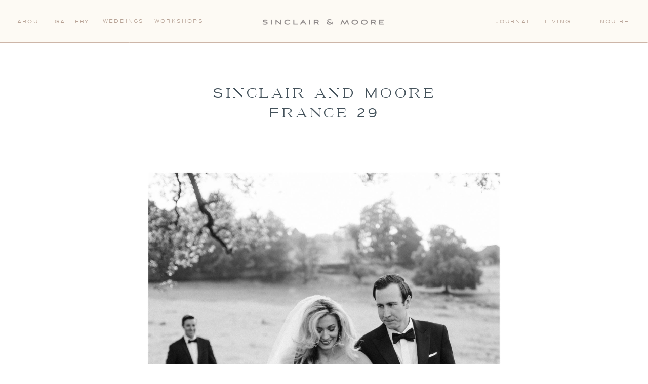

--- FILE ---
content_type: text/html; charset=UTF-8
request_url: https://sinclairandmoore.com/galleries/a-chateau-in-france/sinclair-and-moore-france-29-2/
body_size: 20733
content:
<!DOCTYPE html>
<html lang="en-US" class="d">
<head>
<link rel="stylesheet" type="text/css" href="//lib.showit.co/engine/2.6.4/showit.css" />
<meta name='robots' content='index, follow, max-image-preview:large, max-snippet:-1, max-video-preview:-1' />

	<!-- This site is optimized with the Yoast SEO plugin v26.8 - https://yoast.com/product/yoast-seo-wordpress/ -->
	<title>Sinclair and Moore France 29 - Sinclair &amp; Moore</title>
	<link rel="canonical" href="https://sinclairandmoore.com/galleries/a-chateau-in-france/sinclair-and-moore-france-29-2/" />
	<meta property="og:locale" content="en_US" />
	<meta property="og:type" content="article" />
	<meta property="og:title" content="Sinclair and Moore France 29 - Sinclair &amp; Moore" />
	<meta property="og:url" content="https://sinclairandmoore.com/galleries/a-chateau-in-france/sinclair-and-moore-france-29-2/" />
	<meta property="og:site_name" content="Sinclair &amp; Moore" />
	<meta property="og:image" content="https://sinclairandmoore.com/galleries/a-chateau-in-france/sinclair-and-moore-france-29-2" />
	<meta property="og:image:width" content="1799" />
	<meta property="og:image:height" content="2401" />
	<meta property="og:image:type" content="image/jpeg" />
	<meta name="twitter:card" content="summary_large_image" />
	<script type="application/ld+json" class="yoast-schema-graph">{"@context":"https://schema.org","@graph":[{"@type":"WebPage","@id":"https://sinclairandmoore.com/galleries/a-chateau-in-france/sinclair-and-moore-france-29-2/","url":"https://sinclairandmoore.com/galleries/a-chateau-in-france/sinclair-and-moore-france-29-2/","name":"Sinclair and Moore France 29 - Sinclair &amp; Moore","isPartOf":{"@id":"https://sinclairandmoore.com/#website"},"primaryImageOfPage":{"@id":"https://sinclairandmoore.com/galleries/a-chateau-in-france/sinclair-and-moore-france-29-2/#primaryimage"},"image":{"@id":"https://sinclairandmoore.com/galleries/a-chateau-in-france/sinclair-and-moore-france-29-2/#primaryimage"},"thumbnailUrl":"https://sinclairandmoore.com/wp-content/uploads/2016/08/Sinclair-and-Moore-France-29.jpg","datePublished":"2016-09-01T07:01:45+00:00","breadcrumb":{"@id":"https://sinclairandmoore.com/galleries/a-chateau-in-france/sinclair-and-moore-france-29-2/#breadcrumb"},"inLanguage":"en-US","potentialAction":[{"@type":"ReadAction","target":["https://sinclairandmoore.com/galleries/a-chateau-in-france/sinclair-and-moore-france-29-2/"]}]},{"@type":"ImageObject","inLanguage":"en-US","@id":"https://sinclairandmoore.com/galleries/a-chateau-in-france/sinclair-and-moore-france-29-2/#primaryimage","url":"https://sinclairandmoore.com/wp-content/uploads/2016/08/Sinclair-and-Moore-France-29.jpg","contentUrl":"https://sinclairandmoore.com/wp-content/uploads/2016/08/Sinclair-and-Moore-France-29.jpg","width":1799,"height":2401},{"@type":"BreadcrumbList","@id":"https://sinclairandmoore.com/galleries/a-chateau-in-france/sinclair-and-moore-france-29-2/#breadcrumb","itemListElement":[{"@type":"ListItem","position":1,"name":"A Chateau in France","item":"https://sinclairandmoore.com/galleries/a-chateau-in-france/"},{"@type":"ListItem","position":2,"name":"Sinclair and Moore France 29"}]},{"@type":"WebSite","@id":"https://sinclairandmoore.com/#website","url":"https://sinclairandmoore.com/","name":"Sinclair &amp; Moore","description":"Luxury Wedding Planning and Event Design by Sinclair and Moore","potentialAction":[{"@type":"SearchAction","target":{"@type":"EntryPoint","urlTemplate":"https://sinclairandmoore.com/?s={search_term_string}"},"query-input":{"@type":"PropertyValueSpecification","valueRequired":true,"valueName":"search_term_string"}}],"inLanguage":"en-US"}]}</script>
	<!-- / Yoast SEO plugin. -->


<link rel="alternate" type="application/rss+xml" title="Sinclair &amp; Moore &raquo; Feed" href="https://sinclairandmoore.com/feed/" />
<link rel="alternate" type="application/rss+xml" title="Sinclair &amp; Moore &raquo; Comments Feed" href="https://sinclairandmoore.com/comments/feed/" />
<link rel="alternate" type="application/rss+xml" title="Sinclair &amp; Moore &raquo; Sinclair and Moore France 29 Comments Feed" href="https://sinclairandmoore.com/galleries/a-chateau-in-france/sinclair-and-moore-france-29-2/feed/" />
		<!-- This site uses the Google Analytics by MonsterInsights plugin v9.11.1 - Using Analytics tracking - https://www.monsterinsights.com/ -->
		<!-- Note: MonsterInsights is not currently configured on this site. The site owner needs to authenticate with Google Analytics in the MonsterInsights settings panel. -->
					<!-- No tracking code set -->
				<!-- / Google Analytics by MonsterInsights -->
		<script type="text/javascript">
/* <![CDATA[ */
window._wpemojiSettings = {"baseUrl":"https:\/\/s.w.org\/images\/core\/emoji\/16.0.1\/72x72\/","ext":".png","svgUrl":"https:\/\/s.w.org\/images\/core\/emoji\/16.0.1\/svg\/","svgExt":".svg","source":{"concatemoji":"https:\/\/sinclairandmoore.com\/wp-includes\/js\/wp-emoji-release.min.js?ver=6.8.3"}};
/*! This file is auto-generated */
!function(s,n){var o,i,e;function c(e){try{var t={supportTests:e,timestamp:(new Date).valueOf()};sessionStorage.setItem(o,JSON.stringify(t))}catch(e){}}function p(e,t,n){e.clearRect(0,0,e.canvas.width,e.canvas.height),e.fillText(t,0,0);var t=new Uint32Array(e.getImageData(0,0,e.canvas.width,e.canvas.height).data),a=(e.clearRect(0,0,e.canvas.width,e.canvas.height),e.fillText(n,0,0),new Uint32Array(e.getImageData(0,0,e.canvas.width,e.canvas.height).data));return t.every(function(e,t){return e===a[t]})}function u(e,t){e.clearRect(0,0,e.canvas.width,e.canvas.height),e.fillText(t,0,0);for(var n=e.getImageData(16,16,1,1),a=0;a<n.data.length;a++)if(0!==n.data[a])return!1;return!0}function f(e,t,n,a){switch(t){case"flag":return n(e,"\ud83c\udff3\ufe0f\u200d\u26a7\ufe0f","\ud83c\udff3\ufe0f\u200b\u26a7\ufe0f")?!1:!n(e,"\ud83c\udde8\ud83c\uddf6","\ud83c\udde8\u200b\ud83c\uddf6")&&!n(e,"\ud83c\udff4\udb40\udc67\udb40\udc62\udb40\udc65\udb40\udc6e\udb40\udc67\udb40\udc7f","\ud83c\udff4\u200b\udb40\udc67\u200b\udb40\udc62\u200b\udb40\udc65\u200b\udb40\udc6e\u200b\udb40\udc67\u200b\udb40\udc7f");case"emoji":return!a(e,"\ud83e\udedf")}return!1}function g(e,t,n,a){var r="undefined"!=typeof WorkerGlobalScope&&self instanceof WorkerGlobalScope?new OffscreenCanvas(300,150):s.createElement("canvas"),o=r.getContext("2d",{willReadFrequently:!0}),i=(o.textBaseline="top",o.font="600 32px Arial",{});return e.forEach(function(e){i[e]=t(o,e,n,a)}),i}function t(e){var t=s.createElement("script");t.src=e,t.defer=!0,s.head.appendChild(t)}"undefined"!=typeof Promise&&(o="wpEmojiSettingsSupports",i=["flag","emoji"],n.supports={everything:!0,everythingExceptFlag:!0},e=new Promise(function(e){s.addEventListener("DOMContentLoaded",e,{once:!0})}),new Promise(function(t){var n=function(){try{var e=JSON.parse(sessionStorage.getItem(o));if("object"==typeof e&&"number"==typeof e.timestamp&&(new Date).valueOf()<e.timestamp+604800&&"object"==typeof e.supportTests)return e.supportTests}catch(e){}return null}();if(!n){if("undefined"!=typeof Worker&&"undefined"!=typeof OffscreenCanvas&&"undefined"!=typeof URL&&URL.createObjectURL&&"undefined"!=typeof Blob)try{var e="postMessage("+g.toString()+"("+[JSON.stringify(i),f.toString(),p.toString(),u.toString()].join(",")+"));",a=new Blob([e],{type:"text/javascript"}),r=new Worker(URL.createObjectURL(a),{name:"wpTestEmojiSupports"});return void(r.onmessage=function(e){c(n=e.data),r.terminate(),t(n)})}catch(e){}c(n=g(i,f,p,u))}t(n)}).then(function(e){for(var t in e)n.supports[t]=e[t],n.supports.everything=n.supports.everything&&n.supports[t],"flag"!==t&&(n.supports.everythingExceptFlag=n.supports.everythingExceptFlag&&n.supports[t]);n.supports.everythingExceptFlag=n.supports.everythingExceptFlag&&!n.supports.flag,n.DOMReady=!1,n.readyCallback=function(){n.DOMReady=!0}}).then(function(){return e}).then(function(){var e;n.supports.everything||(n.readyCallback(),(e=n.source||{}).concatemoji?t(e.concatemoji):e.wpemoji&&e.twemoji&&(t(e.twemoji),t(e.wpemoji)))}))}((window,document),window._wpemojiSettings);
/* ]]> */
</script>
<style id='wp-emoji-styles-inline-css' type='text/css'>

	img.wp-smiley, img.emoji {
		display: inline !important;
		border: none !important;
		box-shadow: none !important;
		height: 1em !important;
		width: 1em !important;
		margin: 0 0.07em !important;
		vertical-align: -0.1em !important;
		background: none !important;
		padding: 0 !important;
	}
</style>
<link rel='stylesheet' id='wp-block-library-css' href='https://sinclairandmoore.com/wp-includes/css/dist/block-library/style.min.css?ver=6.8.3' type='text/css' media='all' />
<style id='classic-theme-styles-inline-css' type='text/css'>
/*! This file is auto-generated */
.wp-block-button__link{color:#fff;background-color:#32373c;border-radius:9999px;box-shadow:none;text-decoration:none;padding:calc(.667em + 2px) calc(1.333em + 2px);font-size:1.125em}.wp-block-file__button{background:#32373c;color:#fff;text-decoration:none}
</style>
<link rel='stylesheet' id='wp-components-css' href='https://sinclairandmoore.com/wp-includes/css/dist/components/style.min.css?ver=6.8.3' type='text/css' media='all' />
<link rel='stylesheet' id='wp-preferences-css' href='https://sinclairandmoore.com/wp-includes/css/dist/preferences/style.min.css?ver=6.8.3' type='text/css' media='all' />
<link rel='stylesheet' id='wp-block-editor-css' href='https://sinclairandmoore.com/wp-includes/css/dist/block-editor/style.min.css?ver=6.8.3' type='text/css' media='all' />
<link rel='stylesheet' id='popup-maker-block-library-style-css' href='https://sinclairandmoore.com/wp-content/plugins/popup-maker/dist/packages/block-library-style.css?ver=dbea705cfafe089d65f1' type='text/css' media='all' />
<style id='global-styles-inline-css' type='text/css'>
:root{--wp--preset--aspect-ratio--square: 1;--wp--preset--aspect-ratio--4-3: 4/3;--wp--preset--aspect-ratio--3-4: 3/4;--wp--preset--aspect-ratio--3-2: 3/2;--wp--preset--aspect-ratio--2-3: 2/3;--wp--preset--aspect-ratio--16-9: 16/9;--wp--preset--aspect-ratio--9-16: 9/16;--wp--preset--color--black: #000000;--wp--preset--color--cyan-bluish-gray: #abb8c3;--wp--preset--color--white: #ffffff;--wp--preset--color--pale-pink: #f78da7;--wp--preset--color--vivid-red: #cf2e2e;--wp--preset--color--luminous-vivid-orange: #ff6900;--wp--preset--color--luminous-vivid-amber: #fcb900;--wp--preset--color--light-green-cyan: #7bdcb5;--wp--preset--color--vivid-green-cyan: #00d084;--wp--preset--color--pale-cyan-blue: #8ed1fc;--wp--preset--color--vivid-cyan-blue: #0693e3;--wp--preset--color--vivid-purple: #9b51e0;--wp--preset--gradient--vivid-cyan-blue-to-vivid-purple: linear-gradient(135deg,rgba(6,147,227,1) 0%,rgb(155,81,224) 100%);--wp--preset--gradient--light-green-cyan-to-vivid-green-cyan: linear-gradient(135deg,rgb(122,220,180) 0%,rgb(0,208,130) 100%);--wp--preset--gradient--luminous-vivid-amber-to-luminous-vivid-orange: linear-gradient(135deg,rgba(252,185,0,1) 0%,rgba(255,105,0,1) 100%);--wp--preset--gradient--luminous-vivid-orange-to-vivid-red: linear-gradient(135deg,rgba(255,105,0,1) 0%,rgb(207,46,46) 100%);--wp--preset--gradient--very-light-gray-to-cyan-bluish-gray: linear-gradient(135deg,rgb(238,238,238) 0%,rgb(169,184,195) 100%);--wp--preset--gradient--cool-to-warm-spectrum: linear-gradient(135deg,rgb(74,234,220) 0%,rgb(151,120,209) 20%,rgb(207,42,186) 40%,rgb(238,44,130) 60%,rgb(251,105,98) 80%,rgb(254,248,76) 100%);--wp--preset--gradient--blush-light-purple: linear-gradient(135deg,rgb(255,206,236) 0%,rgb(152,150,240) 100%);--wp--preset--gradient--blush-bordeaux: linear-gradient(135deg,rgb(254,205,165) 0%,rgb(254,45,45) 50%,rgb(107,0,62) 100%);--wp--preset--gradient--luminous-dusk: linear-gradient(135deg,rgb(255,203,112) 0%,rgb(199,81,192) 50%,rgb(65,88,208) 100%);--wp--preset--gradient--pale-ocean: linear-gradient(135deg,rgb(255,245,203) 0%,rgb(182,227,212) 50%,rgb(51,167,181) 100%);--wp--preset--gradient--electric-grass: linear-gradient(135deg,rgb(202,248,128) 0%,rgb(113,206,126) 100%);--wp--preset--gradient--midnight: linear-gradient(135deg,rgb(2,3,129) 0%,rgb(40,116,252) 100%);--wp--preset--font-size--small: 13px;--wp--preset--font-size--medium: 20px;--wp--preset--font-size--large: 36px;--wp--preset--font-size--x-large: 42px;--wp--preset--spacing--20: 0.44rem;--wp--preset--spacing--30: 0.67rem;--wp--preset--spacing--40: 1rem;--wp--preset--spacing--50: 1.5rem;--wp--preset--spacing--60: 2.25rem;--wp--preset--spacing--70: 3.38rem;--wp--preset--spacing--80: 5.06rem;--wp--preset--shadow--natural: 6px 6px 9px rgba(0, 0, 0, 0.2);--wp--preset--shadow--deep: 12px 12px 50px rgba(0, 0, 0, 0.4);--wp--preset--shadow--sharp: 6px 6px 0px rgba(0, 0, 0, 0.2);--wp--preset--shadow--outlined: 6px 6px 0px -3px rgba(255, 255, 255, 1), 6px 6px rgba(0, 0, 0, 1);--wp--preset--shadow--crisp: 6px 6px 0px rgba(0, 0, 0, 1);}:where(.is-layout-flex){gap: 0.5em;}:where(.is-layout-grid){gap: 0.5em;}body .is-layout-flex{display: flex;}.is-layout-flex{flex-wrap: wrap;align-items: center;}.is-layout-flex > :is(*, div){margin: 0;}body .is-layout-grid{display: grid;}.is-layout-grid > :is(*, div){margin: 0;}:where(.wp-block-columns.is-layout-flex){gap: 2em;}:where(.wp-block-columns.is-layout-grid){gap: 2em;}:where(.wp-block-post-template.is-layout-flex){gap: 1.25em;}:where(.wp-block-post-template.is-layout-grid){gap: 1.25em;}.has-black-color{color: var(--wp--preset--color--black) !important;}.has-cyan-bluish-gray-color{color: var(--wp--preset--color--cyan-bluish-gray) !important;}.has-white-color{color: var(--wp--preset--color--white) !important;}.has-pale-pink-color{color: var(--wp--preset--color--pale-pink) !important;}.has-vivid-red-color{color: var(--wp--preset--color--vivid-red) !important;}.has-luminous-vivid-orange-color{color: var(--wp--preset--color--luminous-vivid-orange) !important;}.has-luminous-vivid-amber-color{color: var(--wp--preset--color--luminous-vivid-amber) !important;}.has-light-green-cyan-color{color: var(--wp--preset--color--light-green-cyan) !important;}.has-vivid-green-cyan-color{color: var(--wp--preset--color--vivid-green-cyan) !important;}.has-pale-cyan-blue-color{color: var(--wp--preset--color--pale-cyan-blue) !important;}.has-vivid-cyan-blue-color{color: var(--wp--preset--color--vivid-cyan-blue) !important;}.has-vivid-purple-color{color: var(--wp--preset--color--vivid-purple) !important;}.has-black-background-color{background-color: var(--wp--preset--color--black) !important;}.has-cyan-bluish-gray-background-color{background-color: var(--wp--preset--color--cyan-bluish-gray) !important;}.has-white-background-color{background-color: var(--wp--preset--color--white) !important;}.has-pale-pink-background-color{background-color: var(--wp--preset--color--pale-pink) !important;}.has-vivid-red-background-color{background-color: var(--wp--preset--color--vivid-red) !important;}.has-luminous-vivid-orange-background-color{background-color: var(--wp--preset--color--luminous-vivid-orange) !important;}.has-luminous-vivid-amber-background-color{background-color: var(--wp--preset--color--luminous-vivid-amber) !important;}.has-light-green-cyan-background-color{background-color: var(--wp--preset--color--light-green-cyan) !important;}.has-vivid-green-cyan-background-color{background-color: var(--wp--preset--color--vivid-green-cyan) !important;}.has-pale-cyan-blue-background-color{background-color: var(--wp--preset--color--pale-cyan-blue) !important;}.has-vivid-cyan-blue-background-color{background-color: var(--wp--preset--color--vivid-cyan-blue) !important;}.has-vivid-purple-background-color{background-color: var(--wp--preset--color--vivid-purple) !important;}.has-black-border-color{border-color: var(--wp--preset--color--black) !important;}.has-cyan-bluish-gray-border-color{border-color: var(--wp--preset--color--cyan-bluish-gray) !important;}.has-white-border-color{border-color: var(--wp--preset--color--white) !important;}.has-pale-pink-border-color{border-color: var(--wp--preset--color--pale-pink) !important;}.has-vivid-red-border-color{border-color: var(--wp--preset--color--vivid-red) !important;}.has-luminous-vivid-orange-border-color{border-color: var(--wp--preset--color--luminous-vivid-orange) !important;}.has-luminous-vivid-amber-border-color{border-color: var(--wp--preset--color--luminous-vivid-amber) !important;}.has-light-green-cyan-border-color{border-color: var(--wp--preset--color--light-green-cyan) !important;}.has-vivid-green-cyan-border-color{border-color: var(--wp--preset--color--vivid-green-cyan) !important;}.has-pale-cyan-blue-border-color{border-color: var(--wp--preset--color--pale-cyan-blue) !important;}.has-vivid-cyan-blue-border-color{border-color: var(--wp--preset--color--vivid-cyan-blue) !important;}.has-vivid-purple-border-color{border-color: var(--wp--preset--color--vivid-purple) !important;}.has-vivid-cyan-blue-to-vivid-purple-gradient-background{background: var(--wp--preset--gradient--vivid-cyan-blue-to-vivid-purple) !important;}.has-light-green-cyan-to-vivid-green-cyan-gradient-background{background: var(--wp--preset--gradient--light-green-cyan-to-vivid-green-cyan) !important;}.has-luminous-vivid-amber-to-luminous-vivid-orange-gradient-background{background: var(--wp--preset--gradient--luminous-vivid-amber-to-luminous-vivid-orange) !important;}.has-luminous-vivid-orange-to-vivid-red-gradient-background{background: var(--wp--preset--gradient--luminous-vivid-orange-to-vivid-red) !important;}.has-very-light-gray-to-cyan-bluish-gray-gradient-background{background: var(--wp--preset--gradient--very-light-gray-to-cyan-bluish-gray) !important;}.has-cool-to-warm-spectrum-gradient-background{background: var(--wp--preset--gradient--cool-to-warm-spectrum) !important;}.has-blush-light-purple-gradient-background{background: var(--wp--preset--gradient--blush-light-purple) !important;}.has-blush-bordeaux-gradient-background{background: var(--wp--preset--gradient--blush-bordeaux) !important;}.has-luminous-dusk-gradient-background{background: var(--wp--preset--gradient--luminous-dusk) !important;}.has-pale-ocean-gradient-background{background: var(--wp--preset--gradient--pale-ocean) !important;}.has-electric-grass-gradient-background{background: var(--wp--preset--gradient--electric-grass) !important;}.has-midnight-gradient-background{background: var(--wp--preset--gradient--midnight) !important;}.has-small-font-size{font-size: var(--wp--preset--font-size--small) !important;}.has-medium-font-size{font-size: var(--wp--preset--font-size--medium) !important;}.has-large-font-size{font-size: var(--wp--preset--font-size--large) !important;}.has-x-large-font-size{font-size: var(--wp--preset--font-size--x-large) !important;}
:where(.wp-block-post-template.is-layout-flex){gap: 1.25em;}:where(.wp-block-post-template.is-layout-grid){gap: 1.25em;}
:where(.wp-block-columns.is-layout-flex){gap: 2em;}:where(.wp-block-columns.is-layout-grid){gap: 2em;}
:root :where(.wp-block-pullquote){font-size: 1.5em;line-height: 1.6;}
</style>
<link rel='stylesheet' id='contact-form-7-css' href='https://sinclairandmoore.com/wp-content/plugins/contact-form-7/includes/css/styles.css?ver=6.1.4' type='text/css' media='all' />
<link rel='stylesheet' id='pub-style-css' href='https://sinclairandmoore.com/wp-content/themes/showit/pubs/9dl5nxqtsi-pvsjozyk3eq/20260126041545Sn9yjdb/assets/pub.css?ver=1769400957' type='text/css' media='all' />
<script type="text/javascript" src="https://sinclairandmoore.com/wp-includes/js/jquery/jquery.min.js?ver=3.7.1" id="jquery-core-js"></script>
<script type="text/javascript" id="jquery-core-js-after">
/* <![CDATA[ */
$ = jQuery;
/* ]]> */
</script>
<script type="text/javascript" src="https://sinclairandmoore.com/wp-content/themes/showit/pubs/9dl5nxqtsi-pvsjozyk3eq/20260126041545Sn9yjdb/assets/pub.js?ver=1769400957" id="pub-script-js"></script>
<link rel="https://api.w.org/" href="https://sinclairandmoore.com/wp-json/" /><link rel="alternate" title="JSON" type="application/json" href="https://sinclairandmoore.com/wp-json/wp/v2/media/6747" /><link rel="EditURI" type="application/rsd+xml" title="RSD" href="https://sinclairandmoore.com/xmlrpc.php?rsd" />
<link rel='shortlink' href='https://sinclairandmoore.com/?p=6747' />
<link rel="alternate" title="oEmbed (JSON)" type="application/json+oembed" href="https://sinclairandmoore.com/wp-json/oembed/1.0/embed?url=https%3A%2F%2Fsinclairandmoore.com%2Fgalleries%2Fa-chateau-in-france%2Fsinclair-and-moore-france-29-2%2F" />
<link rel="alternate" title="oEmbed (XML)" type="text/xml+oembed" href="https://sinclairandmoore.com/wp-json/oembed/1.0/embed?url=https%3A%2F%2Fsinclairandmoore.com%2Fgalleries%2Fa-chateau-in-france%2Fsinclair-and-moore-france-29-2%2F&#038;format=xml" />
<link rel="icon" href="https://sinclairandmoore.com/wp-content/uploads/2023/10/SM_Favicon_Oyster.png" sizes="32x32" />
<link rel="icon" href="https://sinclairandmoore.com/wp-content/uploads/2023/10/SM_Favicon_Oyster.png" sizes="192x192" />
<link rel="apple-touch-icon" href="https://sinclairandmoore.com/wp-content/uploads/2023/10/SM_Favicon_Oyster.png" />
<meta name="msapplication-TileImage" content="https://sinclairandmoore.com/wp-content/uploads/2023/10/SM_Favicon_Oyster.png" />

<meta charset="UTF-8" />
<meta name="viewport" content="width=device-width, initial-scale=1" />
<link rel="icon" type="image/png" href="//static.showit.co/200/sekQLudnTzOvyyDAfKB_Qw/135850/sm_favicon_oyster.png" />
<link rel="preconnect" href="https://static.showit.co" />

<link rel="preconnect" href="https://fonts.googleapis.com">
<link rel="preconnect" href="https://fonts.gstatic.com" crossorigin>
<link href="https://fonts.googleapis.com/css?family=EB+Garamond:italic|Baskervville:regular" rel="stylesheet" type="text/css"/>
<style>
@font-face{font-family:Levitate;src:url('//static.showit.co/file/aqSX_zdvS12QiTBzswBwvA/shared/levitate-regular-webfont.woff');}
</style>
<script id="init_data" type="application/json">
{"mobile":{"w":320,"defaultTrIn":{"type":"fade","duration":1},"defaultTrOut":{"type":"fade","duration":1},"bgMediaType":"none","bgFillType":"color","bgColor":"colors-7"},"desktop":{"w":1200,"defaultTrIn":{"type":"fade"},"defaultTrOut":{"type":"fade"},"bgColor":"colors-7","bgMediaType":"none","bgFillType":"color"},"sid":"9dl5nxqtsi-pvsjozyk3eq","break":768,"assetURL":"//static.showit.co","contactFormId":"135850/260936","cfAction":"aHR0cHM6Ly9jbGllbnRzZXJ2aWNlLnNob3dpdC5jby9jb250YWN0Zm9ybQ==","sgAction":"aHR0cHM6Ly9jbGllbnRzZXJ2aWNlLnNob3dpdC5jby9zb2NpYWxncmlk","blockData":[{"slug":"menu","visible":"d","states":[],"d":{"h":85,"w":1200,"locking":{"side":"st"},"bgFillType":"color","bgColor":"colors-4","bgMediaType":"none"},"m":{"h":63,"w":320,"locking":{"side":"st"},"bgFillType":"color","bgColor":"colors-4","bgMediaType":"none"}},{"slug":"menu-mobile","visible":"m","states":[],"d":{"h":400,"w":1200,"bgFillType":"color","bgColor":"colors-4","bgMediaType":"none"},"m":{"h":63,"w":320,"locking":{"side":"st"},"bgFillType":"color","bgColor":"colors-4","bgMediaType":"none"}},{"slug":"mobile-open","visible":"m","states":[],"d":{"h":400,"w":1200,"bgFillType":"color","bgColor":"colors-4","bgMediaType":"none"},"m":{"h":621,"w":320,"locking":{"side":"t"},"bgFillType":"color","bgColor":"colors-4","bgMediaType":"none"}},{"slug":"post-title","visible":"a","states":[],"d":{"h":193,"w":1200,"nature":"dH","bgFillType":"color","bgColor":"colors-7","bgMediaType":"none"},"m":{"h":221,"w":320,"nature":"dH","bgFillType":"color","bgColor":"colors-7","bgMediaType":"none"}},{"slug":"post-content","visible":"a","states":[],"d":{"h":1261,"w":1200,"nature":"dH","bgFillType":"color","bgColor":"#000000:0","bgMediaType":"none"},"m":{"h":2115,"w":320,"nature":"dH","bgFillType":"color","bgColor":"#FFFFFF","bgMediaType":"none"}},{"slug":"post-comments","visible":"a","states":[],"d":{"h":67,"w":1200,"bgFillType":"color","bgColor":"colors-7","bgMediaType":"none"},"m":{"h":60,"w":320,"bgFillType":"color","bgColor":"colors-7","bgMediaType":"none"}},{"slug":"comments","visible":"a","states":[],"d":{"h":58,"w":1200,"nature":"dH","bgFillType":"color","bgColor":"colors-7","bgMediaType":"none"},"m":{"h":53,"w":320,"nature":"dH","bgFillType":"color","bgColor":"colors-7","bgMediaType":"none"}},{"slug":"comment-form","visible":"a","states":[],"d":{"h":192,"w":1200,"nature":"dH","bgFillType":"color","bgColor":"colors-7","bgMediaType":"none"},"m":{"h":45,"w":320,"nature":"dH","bgFillType":"color","bgColor":"colors-7","bgMediaType":"none"}},{"slug":"pagination","visible":"a","states":[],"d":{"h":71,"w":1200,"bgFillType":"color","bgColor":"colors-7","bgMediaType":"none"},"m":{"h":73,"w":320,"bgFillType":"color","bgColor":"colors-7","bgMediaType":"none"}},{"slug":"top-posts","visible":"a","states":[{"d":{"bgFillType":"color","bgColor":"#000000:0","bgMediaType":"none"},"m":{"bgFillType":"color","bgColor":"#000000:0","bgMediaType":"none"},"slug":"view-2"},{"d":{"bgFillType":"color","bgColor":"#000000:0","bgMediaType":"none"},"m":{"bgFillType":"color","bgColor":"#000000:0","bgMediaType":"none"},"slug":"view-1"},{"d":{"bgFillType":"color","bgColor":"#000000:0","bgMediaType":"none"},"m":{"bgFillType":"color","bgColor":"#000000:0","bgMediaType":"none"},"slug":"view-3"}],"d":{"h":607,"w":1200,"nature":"dH","bgFillType":"color","bgColor":"colors-4","bgMediaType":"none"},"m":{"h":1441,"w":320,"nature":"dH","bgFillType":"color","bgColor":"colors-4","bgMediaType":"none"},"wpPostLookup":true,"stateTrans":[{},{},{}]},{"slug":"newsletter-sign-up-main","visible":"a","states":[],"d":{"h":600,"w":1200,"nature":"wH","stateTrIn":{"type":"fade","duration":0.5},"bgFillType":"color","bgColor":"#000000:0","bgMediaType":"image","bgImage":{"key":"jKOJ-kvGSqaf9AgaX_XJ2Q/135850/rr_moore_spring23_128.jpg","aspect_ratio":1.50037,"title":"RR_Moore_Spring23_128","type":"asset"},"bgOpacity":100,"bgPos":"cm","bgScale":"cover","bgScroll":"p"},"m":{"h":596,"w":320,"bgFillType":"color","bgColor":"#000000:0","bgMediaType":"image","bgImage":{"key":"jKOJ-kvGSqaf9AgaX_XJ2Q/135850/rr_moore_spring23_128.jpg","aspect_ratio":1.50037,"title":"RR_Moore_Spring23_128","type":"asset"},"bgOpacity":100,"bgPos":"cm","bgScale":"cover","bgScroll":"p"}},{"slug":"footer-main","visible":"a","states":[],"d":{"h":351,"w":1200,"bgFillType":"color","bgColor":"colors-4","bgMediaType":"none"},"m":{"h":453,"w":320,"bgFillType":"color","bgColor":"colors-4","bgMediaType":"none"}},{"slug":"instagram-newsletter","visible":"a","states":[],"d":{"h":283,"w":1200,"bgFillType":"color","bgColor":"colors-4","bgMediaType":"none"},"m":{"h":183,"w":320,"bgFillType":"color","bgColor":"colors-4","bgMediaType":"none"}}],"elementData":[{"type":"graphic","visible":"a","id":"menu_0","blockId":"menu","m":{"x":8,"y":18,"w":224,"h":28,"a":0},"d":{"x":473,"y":27,"w":255,"h":32,"a":0},"c":{"key":"8wk18y64Sc-l-gti8EToLQ/shared/sm_alternate_logo_oyster.png","aspect_ratio":7.98138}},{"type":"line","visible":"a","id":"menu_1","blockId":"menu","m":{"x":-10,"y":62,"w":340,"a":0},"d":{"x":0,"y":84,"w":1200,"h":1,"a":0,"lockH":"s"}},{"type":"text","visible":"d","id":"menu_2","blockId":"menu","m":{"x":109,"y":37,"w":102,"h":17,"a":0},"d":{"x":983,"y":35,"w":65,"h":17,"a":0,"lockH":"r"}},{"type":"text","visible":"d","id":"menu_3","blockId":"menu","m":{"x":101,"y":38,"w":102,"h":17,"a":0},"d":{"x":1061,"y":35,"w":102,"h":17,"a":0,"lockH":"r"}},{"type":"text","visible":"d","id":"menu_5","blockId":"menu","m":{"x":117,"y":46,"w":102,"h":17,"a":0},"d":{"x":108,"y":35,"w":73,"h":17,"a":0,"lockH":"l"}},{"type":"text","visible":"d","id":"menu_6","blockId":"menu","m":{"x":109,"y":37,"w":102,"h":17,"a":0},"d":{"x":305,"y":34,"w":102,"h":17,"a":0,"lockH":"l"}},{"type":"text","visible":"d","id":"menu_7","blockId":"menu","m":{"x":101,"y":37,"w":102,"h":17,"a":0},"d":{"x":34,"y":35,"w":61,"h":17,"a":0,"lockH":"l"}},{"type":"text","visible":"d","id":"menu_8","blockId":"menu","m":{"x":117,"y":46,"w":102,"h":17,"a":0},"d":{"x":203,"y":34,"w":76,"h":17,"a":0,"lockH":"l"}},{"type":"icon","visible":"m","id":"menu_9","blockId":"menu","m":{"x":283,"y":19,"w":25,"h":25,"a":0},"d":{"x":550,"y":-7,"w":100,"h":100,"a":0}},{"type":"text","visible":"d","id":"menu_10","blockId":"menu","m":{"x":117,"y":37,"w":102,"h":17,"a":0},"d":{"x":884,"y":35,"w":85,"h":17,"a":0,"lockH":"r"}},{"type":"graphic","visible":"a","id":"menu-mobile_0","blockId":"menu-mobile","m":{"x":8,"y":18,"w":224,"h":28,"a":0},"d":{"x":180,"y":148,"w":840,"h":105,"a":0},"c":{"key":"8wk18y64Sc-l-gti8EToLQ/shared/sm_alternate_logo_oyster.png","aspect_ratio":7.98138}},{"type":"icon","visible":"a","id":"menu-mobile_1","blockId":"menu-mobile","m":{"x":283,"y":19,"w":25,"h":26,"a":0},"d":{"x":550,"y":150,"w":100,"h":100,"a":0},"pc":[{"type":"show","block":"mobile-open"}]},{"type":"line","visible":"a","id":"menu-mobile_2","blockId":"menu-mobile","m":{"x":-8,"y":62,"w":337,"h":1,"a":0},"d":{"x":360,"y":199,"w":480,"h":3,"a":0}},{"type":"text","visible":"a","id":"mobile-open_0","blockId":"mobile-open","m":{"x":119,"y":336,"w":84,"h":20,"a":0},"d":{"x":558,"y":190,"w":84,"h":20,"a":0}},{"type":"text","visible":"a","id":"mobile-open_1","blockId":"mobile-open","m":{"x":119,"y":58,"w":84,"h":20,"a":0},"d":{"x":558,"y":190,"w":84,"h":20,"a":0}},{"type":"text","visible":"a","id":"mobile-open_2","blockId":"mobile-open","m":{"x":119,"y":98,"w":84,"h":20,"a":0},"d":{"x":558,"y":190,"w":84,"h":20,"a":0}},{"type":"text","visible":"a","id":"mobile-open_3","blockId":"mobile-open","m":{"x":113,"y":137,"w":95,"h":20,"a":0},"d":{"x":558,"y":190,"w":84,"h":20,"a":0}},{"type":"text","visible":"a","id":"mobile-open_4","blockId":"mobile-open","m":{"x":110,"y":177,"w":101,"h":20,"a":0},"d":{"x":558,"y":190,"w":84,"h":20,"a":0}},{"type":"text","visible":"a","id":"mobile-open_5","blockId":"mobile-open","m":{"x":119,"y":217,"w":84,"h":20,"a":0},"d":{"x":558,"y":190,"w":84,"h":20,"a":0}},{"type":"text","visible":"a","id":"mobile-open_6","blockId":"mobile-open","m":{"x":44,"y":296,"w":233,"h":20,"a":0},"d":{"x":558,"y":190,"w":84,"h":20,"a":0}},{"type":"icon","visible":"a","id":"mobile-open_7","blockId":"mobile-open","m":{"x":283,"y":9,"w":25,"h":26,"a":0},"d":{"x":550,"y":150,"w":100,"h":100,"a":0},"pc":[{"type":"hide","block":"mobile-open"}]},{"type":"icon","visible":"a","id":"mobile-open_8","blockId":"mobile-open","m":{"x":128,"y":577,"w":25,"h":26,"a":0},"d":{"x":550,"y":150,"w":100,"h":100,"a":0}},{"type":"icon","visible":"a","id":"mobile-open_9","blockId":"mobile-open","m":{"x":168,"y":577,"w":25,"h":26,"a":0},"d":{"x":550,"y":150,"w":100,"h":100,"a":0}},{"type":"text","visible":"a","id":"mobile-open_10","blockId":"mobile-open","m":{"x":180,"y":17,"w":102,"h":8,"a":0},"d":{"x":549,"y":192,"w":102,"h":17,"a":0},"pc":[{"type":"hide","block":"mobile-open"}]},{"type":"graphic","visible":"a","id":"mobile-open_11","blockId":"mobile-open","m":{"x":47,"y":393,"w":227,"h":153,"a":0},"d":{"x":390,"y":60,"w":420,"h":280,"a":0},"c":{"key":"b2C2i5UtSSWUbWg5KMQPZw/shared/sinclair_and_moore_crane_wedding_22_copy.jpg","aspect_ratio":1.49953}},{"type":"graphic","visible":"a","id":"mobile-open_12","blockId":"mobile-open","m":{"x":197,"y":364,"w":69,"h":48,"a":0},"d":{"x":390,"y":60,"w":420,"h":280,"a":0},"c":{"key":"xNPf-eDASf-dZf2gSgpNZg/shared/sm_submark_b_oyster.png","aspect_ratio":1.49933}},{"type":"text","visible":"a","id":"mobile-open_13","blockId":"mobile-open","m":{"x":119,"y":257,"w":84,"h":20,"a":0},"d":{"x":558,"y":190,"w":84,"h":20,"a":0}},{"type":"text","visible":"a","id":"post-title_0","blockId":"post-title","m":{"x":20,"y":80,"w":281,"h":93,"a":0},"d":{"x":345,"y":80,"w":511,"h":76,"a":0}},{"type":"text","visible":"a","id":"post-title_1","blockId":"post-title","m":{"x":29,"y":48,"w":263,"h":24,"a":0},"d":{"x":469,"y":38,"w":263,"h":24,"a":0}},{"type":"text","visible":"a","id":"post-content_0","blockId":"post-content","m":{"x":25,"y":33,"w":270,"h":1603,"a":0},"d":{"x":250,"y":59,"w":700,"h":1105,"a":0}},{"type":"simple","visible":"a","id":"post-comments_0","blockId":"post-comments","m":{"x":26.5,"y":48,"w":267,"h":1,"a":0},"d":{"x":-23,"y":0,"w":1223,"h":1,"a":0,"lockH":"s"}},{"type":"text","visible":"a","id":"post-comments_1","blockId":"post-comments","m":{"x":152,"y":19,"w":139,"h":22,"a":0},"d":{"x":540,"y":34,"w":262,"h":21,"a":0},"pc":[{"type":"show","block":"comment-form"}]},{"type":"text","visible":"a","id":"post-comments_2","blockId":"post-comments","m":{"x":28,"y":19,"w":108,"h":22,"a":0},"d":{"x":100,"y":34,"w":262.008,"h":18.018,"a":0},"pc":[{"type":"show","block":"comments"}]},{"type":"text","visible":"a","id":"comments_0","blockId":"comments","m":{"x":27,"y":6,"w":267,"h":41,"a":0},"d":{"x":100,"y":16,"w":698,"h":27,"a":0}},{"type":"text","visible":"a","id":"comment-form_0","blockId":"comment-form","m":{"x":27,"y":5,"w":267,"h":15,"a":0},"d":{"x":130,"y":15,"w":670,"h":42,"a":0}},{"type":"text","visible":"a","id":"pagination_0","blockId":"pagination","m":{"x":180,"y":29,"w":128,"h":17,"a":0},"d":{"x":977,"y":25,"w":195,"h":28,"a":0,"lockH":"r"}},{"type":"text","visible":"a","id":"pagination_1","blockId":"pagination","m":{"x":15,"y":28,"w":127,"h":18,"a":0},"d":{"x":29,"y":25,"w":168,"h":26,"a":0,"lockH":"l"}},{"type":"simple","visible":"a","id":"pagination_2","blockId":"pagination","m":{"x":0,"y":72,"w":320,"h":1,"a":0},"d":{"x":0,"y":70,"w":1200,"h":1,"a":180,"lockH":"s"}},{"type":"simple","visible":"a","id":"pagination_3","blockId":"pagination","m":{"x":0,"y":0,"w":320,"h":1,"a":0},"d":{"x":0,"y":0,"w":1200,"h":1,"a":180,"lockH":"s"}},{"type":"graphic","visible":"a","id":"top-posts_view-2_0","blockId":"top-posts","m":{"x":48,"y":535,"w":224,"h":301,"a":0,"lockV":"b"},"d":{"x":474,"y":74,"w":253,"h":328,"a":0},"c":{"key":"-jWTgydwSkaPVe-wxWc2ew/135850/rr_moore_spring23_118.jpg","aspect_ratio":0.71409}},{"type":"text","visible":"a","id":"top-posts_view-2_1","blockId":"top-posts","m":{"x":48,"y":851,"w":207,"h":15,"a":0,"lockV":"b"},"d":{"x":483,"y":431,"w":236,"h":24,"a":0}},{"type":"text","visible":"a","id":"top-posts_view-2_2","blockId":"top-posts","m":{"x":48,"y":877,"w":224,"h":61,"a":0,"lockV":"b"},"d":{"x":474,"y":458,"w":253,"h":75,"a":0}},{"type":"text","visible":"a","id":"top-posts_view-1_0","blockId":"top-posts","m":{"x":48,"y":366,"w":207,"h":29,"a":0},"d":{"x":101,"y":427,"w":236,"h":24,"a":0}},{"type":"text","visible":"a","id":"top-posts_view-1_1","blockId":"top-posts","m":{"x":48,"y":391,"w":224,"h":52,"a":0},"d":{"x":93,"y":454,"w":253,"h":114,"a":0}},{"type":"graphic","visible":"a","id":"top-posts_view-1_2","blockId":"top-posts","m":{"x":48,"y":49,"w":224,"h":301,"a":0},"d":{"x":93,"y":74,"w":253,"h":328,"a":0},"c":{"key":"f4wDguj_Su-qamXN7mHgXg/135850/rr_moore_spring23_040.jpg","aspect_ratio":0.75046}},{"type":"text","visible":"a","id":"top-posts_view-3_0","blockId":"top-posts","m":{"x":48,"y":1332,"w":207,"h":16,"a":0,"lockV":"b"},"d":{"x":859,"y":431,"w":236,"h":24,"a":0}},{"type":"text","visible":"a","id":"top-posts_view-3_1","blockId":"top-posts","m":{"x":46,"y":1361,"w":226,"h":68,"a":0,"lockV":"b"},"d":{"x":850,"y":460,"w":253,"h":56,"a":0}},{"type":"graphic","visible":"a","id":"top-posts_view-3_2","blockId":"top-posts","m":{"x":48,"y":1016,"w":224,"h":301,"a":0,"lockV":"b"},"d":{"x":850,"y":75,"w":253,"h":328,"a":0},"c":{"key":"eVOhWuJ9SGaW5JvRbo0-gg/135850/rr_moore_spring23_137.jpg","aspect_ratio":0.74991}},{"type":"simple","visible":"a","id":"newsletter-sign-up-main_0","blockId":"newsletter-sign-up-main","m":{"x":48,"y":123,"w":224,"h":350,"a":0},"d":{"x":262,"y":164,"w":677,"h":312,"a":0}},{"type":"simple","visible":"a","id":"newsletter-sign-up-main_1","blockId":"newsletter-sign-up-main","m":{"x":53,"y":130,"w":214,"h":337,"a":0},"d":{"x":276,"y":177,"w":650,"h":287,"a":0}},{"type":"text","visible":"a","id":"newsletter-sign-up-main_7","blockId":"newsletter-sign-up-main","m":{"x":65,"y":151,"w":194,"h":41,"a":0},"d":{"x":374,"y":225,"w":452,"h":46,"a":0}},{"type":"line","visible":"a","id":"newsletter-sign-up-main_8","blockId":"newsletter-sign-up-main","m":{"x":216,"y":157,"w":17,"a":0},"d":{"x":589,"y":237,"w":31,"h":1,"a":0}},{"type":"iframe","visible":"a","id":"newsletter-sign-up-main_9","blockId":"newsletter-sign-up-main","m":{"x":63,"y":222,"w":194,"h":203,"a":0},"d":{"x":290,"y":321,"w":620,"h":73,"a":0}},{"type":"text","visible":"a","id":"newsletter-sign-up-main_10","blockId":"newsletter-sign-up-main","m":{"x":72,"y":201,"w":176,"h":42,"a":0},"d":{"x":388,"y":287,"w":424,"h":52,"a":0}},{"type":"graphic","visible":"a","id":"footer-main_0","blockId":"footer-main","m":{"x":79,"y":32,"w":163,"h":78,"a":0},"d":{"x":448,"y":90,"w":304,"h":171,"a":0},"c":{"key":"JEbRmxxDTyqB5r0QI4VOCw/shared/sm_primary_logo_oyster.png","aspect_ratio":1.77226}},{"type":"text","visible":"a","id":"footer-main_1","blockId":"footer-main","m":{"x":49,"y":164,"w":110,"h":19,"a":0},"d":{"x":98,"y":88,"w":108,"h":18,"a":0,"lockH":"l"}},{"type":"text","visible":"a","id":"footer-main_2","blockId":"footer-main","m":{"x":49,"y":197,"w":110,"h":19,"a":0},"d":{"x":98,"y":120,"w":108,"h":18,"a":0,"lockH":"l"}},{"type":"text","visible":"a","id":"footer-main_3","blockId":"footer-main","m":{"x":49,"y":230,"w":110,"h":19,"a":0},"d":{"x":98,"y":151,"w":108,"h":18,"a":0,"lockH":"l"}},{"type":"text","visible":"a","id":"footer-main_4","blockId":"footer-main","m":{"x":196,"y":164,"w":110,"h":19,"a":0},"d":{"x":98,"y":183,"w":108,"h":18,"a":0,"lockH":"l"}},{"type":"text","visible":"a","id":"footer-main_5","blockId":"footer-main","m":{"x":196,"y":197,"w":110,"h":19,"a":0},"d":{"x":98,"y":214,"w":108,"h":18,"a":0,"lockH":"l"}},{"type":"text","visible":"a","id":"footer-main_6","blockId":"footer-main","m":{"x":196,"y":230,"w":110,"h":19,"a":0},"d":{"x":98,"y":246,"w":108,"h":18,"a":0,"lockH":"l"}},{"type":"text","visible":"a","id":"footer-main_7","blockId":"footer-main","m":{"x":97,"y":335,"w":127,"h":46,"a":0},"d":{"x":956,"y":130,"w":156,"h":62,"a":0,"lockH":"r"}},{"type":"simple","visible":"a","id":"footer-main_8","blockId":"footer-main","m":{"x":112,"y":392,"w":98,"h":22,"a":0},"d":{"x":961,"y":210,"w":145,"h":42,"a":0,"lockH":"r"}},{"type":"text","visible":"a","id":"footer-main_9","blockId":"footer-main","m":{"x":116,"y":399,"w":90,"h":7,"a":0},"d":{"x":961,"y":223,"w":145,"h":10,"a":0,"lockH":"r"}},{"type":"text","visible":"a","id":"footer-main_10","blockId":"footer-main","m":{"x":142,"y":316,"w":37,"h":14,"a":0},"d":{"x":993,"y":99,"w":76,"h":18,"a":0,"lockH":"r"}},{"type":"text","visible":"a","id":"instagram-newsletter_0","blockId":"instagram-newsletter","m":{"x":114,"y":92,"w":91.8,"h":17,"a":0},"d":{"x":1097,"y":251,"w":103,"h":19,"a":0,"lockH":"r"}},{"type":"social","visible":"a","id":"instagram-newsletter_1","blockId":"instagram-newsletter","m":{"x":-78,"y":28,"w":477,"h":90,"a":0},"d":{"x":-123,"y":48,"w":1464,"h":168,"a":0}},{"type":"text","visible":"d","id":"instagram-newsletter_2","blockId":"instagram-newsletter","m":{"x":4,"y":149,"w":320,"h":29,"a":0},"d":{"x":118,"y":255,"w":686,"h":17,"a":0,"lockH":"l"}},{"type":"simple","visible":"a","id":"instagram-newsletter_3","blockId":"instagram-newsletter","m":{"x":82,"y":110,"w":158,"h":17,"a":0},"d":{"x":482,"y":205,"w":235,"h":32,"a":0}},{"type":"text","visible":"a","id":"instagram-newsletter_4","blockId":"instagram-newsletter","m":{"x":87,"y":111,"w":148,"h":17,"a":0},"d":{"x":483,"y":211,"w":235,"h":17,"a":0}},{"type":"icon","visible":"a","id":"instagram-newsletter_5","blockId":"instagram-newsletter","m":{"x":166,"y":140,"w":25,"h":29,"a":0},"d":{"x":62,"y":252,"w":21,"h":20,"a":0,"lockH":"l"}},{"type":"icon","visible":"a","id":"instagram-newsletter_6","blockId":"instagram-newsletter","m":{"x":130,"y":142,"w":25,"h":27,"a":0},"d":{"x":32,"y":252,"w":21,"h":20,"a":0,"lockH":"l"}},{"type":"text","visible":"d","id":"instagram-newsletter_7","blockId":"instagram-newsletter","m":{"x":214,"y":178,"w":100,"h":10,"a":0},"d":{"x":701,"y":255,"w":396,"h":17,"a":0,"lockH":"r"}},{"type":"line","visible":"d","id":"instagram-newsletter_8","blockId":"instagram-newsletter","m":{"x":270,"y":150,"w":5,"a":0},"d":{"x":670,"y":260,"w":17,"h":1,"a":0,"lockH":"l"}},{"type":"line","visible":"d","id":"instagram-newsletter_9","blockId":"instagram-newsletter","m":{"x":230,"y":151,"w":6,"a":0},"d":{"x":478,"y":260,"w":17,"h":1,"a":0,"lockH":"l"}},{"type":"line","visible":"d","id":"instagram-newsletter_10","blockId":"instagram-newsletter","m":{"x":179,"y":151,"w":6,"a":0},"d":{"x":584,"y":260,"w":17,"h":1,"a":0,"lockH":"l"}}]}
</script>
<link
rel="stylesheet"
type="text/css"
href="https://cdnjs.cloudflare.com/ajax/libs/animate.css/3.4.0/animate.min.css"
/>


<script src="//lib.showit.co/engine/2.6.4/showit-lib.min.js"></script>
<script src="//lib.showit.co/engine/2.6.4/showit.min.js"></script>
<script>

function initPage(){

}
</script>

<style id="si-page-css">
html.m {background-color:rgba(255,255,255,1);}
html.d {background-color:rgba(255,255,255,1);}
.d .se:has(.st-primary) {border-radius:10px;box-shadow:none;opacity:1;overflow:hidden;transition-duration:0.5s;}
.d .st-primary {padding:10px 14px 10px 14px;border-width:0px;border-color:rgba(68,82,91,1);background-color:rgba(68,82,91,1);background-image:none;border-radius:inherit;transition-duration:0.5s;}
.d .st-primary span {color:rgba(255,255,255,1);font-family:'EB Garamond';font-weight:400;font-style:italic;font-size:12px;text-align:center;letter-spacing:0.05em;line-height:1.4;transition-duration:0.5s;}
.d .se:has(.st-primary:hover), .d .se:has(.trigger-child-hovers:hover .st-primary) {}
.d .st-primary.se-button:hover, .d .trigger-child-hovers:hover .st-primary.se-button {background-color:rgba(68,82,91,1);background-image:none;transition-property:background-color,background-image;}
.d .st-primary.se-button:hover span, .d .trigger-child-hovers:hover .st-primary.se-button span {}
.m .se:has(.st-primary) {border-radius:10px;box-shadow:none;opacity:1;overflow:hidden;}
.m .st-primary {padding:10px 14px 10px 14px;border-width:0px;border-color:rgba(68,82,91,1);background-color:rgba(68,82,91,1);background-image:none;border-radius:inherit;}
.m .st-primary span {color:rgba(255,255,255,1);font-family:'EB Garamond';font-weight:400;font-style:italic;font-size:12px;text-align:center;letter-spacing:0.05em;line-height:1.4;}
.d .se:has(.st-secondary) {border-radius:10px;box-shadow:none;opacity:1;overflow:hidden;transition-duration:0.5s;}
.d .st-secondary {padding:10px 14px 10px 14px;border-width:2px;border-color:rgba(68,82,91,1);background-color:rgba(0,0,0,0);background-image:none;border-radius:inherit;transition-duration:0.5s;}
.d .st-secondary span {color:rgba(68,82,91,1);font-family:'EB Garamond';font-weight:400;font-style:italic;font-size:12px;text-align:center;letter-spacing:0.05em;line-height:1.4;transition-duration:0.5s;}
.d .se:has(.st-secondary:hover), .d .se:has(.trigger-child-hovers:hover .st-secondary) {}
.d .st-secondary.se-button:hover, .d .trigger-child-hovers:hover .st-secondary.se-button {border-color:rgba(68,82,91,0.7);background-color:rgba(0,0,0,0);background-image:none;transition-property:border-color,background-color,background-image;}
.d .st-secondary.se-button:hover span, .d .trigger-child-hovers:hover .st-secondary.se-button span {color:rgba(68,82,91,0.7);transition-property:color;}
.m .se:has(.st-secondary) {border-radius:10px;box-shadow:none;opacity:1;overflow:hidden;}
.m .st-secondary {padding:10px 14px 10px 14px;border-width:2px;border-color:rgba(68,82,91,1);background-color:rgba(0,0,0,0);background-image:none;border-radius:inherit;}
.m .st-secondary span {color:rgba(68,82,91,1);font-family:'EB Garamond';font-weight:400;font-style:italic;font-size:12px;text-align:center;letter-spacing:0.05em;line-height:1.4;}
.d .st-d-title,.d .se-wpt h1 {color:rgba(68,82,91,1);line-height:1.2;letter-spacing:0.1em;font-size:25px;text-align:center;font-family:'Levitate';font-weight:400;font-style:normal;}
.d .se-wpt h1 {margin-bottom:30px;}
.d .st-d-title.se-rc a {text-decoration:none;color:rgba(68,82,91,1);}
.d .st-d-title.se-rc a:hover {text-decoration:underline;color:rgba(68,82,91,1);}
.m .st-m-title,.m .se-wpt h1 {color:rgba(68,82,91,1);line-height:1.2;letter-spacing:0em;font-size:25px;text-align:left;font-family:'Levitate';font-weight:400;font-style:normal;}
.m .se-wpt h1 {margin-bottom:20px;}
.m .st-m-title.se-rc a {text-decoration:none;color:rgba(68,82,91,1);}
.m .st-m-title.se-rc a:hover {text-decoration:underline;color:rgba(68,82,91,1);opacity:0.8;}
.d .st-d-heading,.d .se-wpt h2 {color:rgba(68,82,91,1);text-transform:uppercase;line-height:1.3;letter-spacing:0.1em;font-size:15px;text-align:left;font-family:'Levitate';font-weight:400;font-style:normal;}
.d .se-wpt h2 {margin-bottom:18px;}
.d .st-d-heading.se-rc a {color:rgba(68,82,91,1);}
.d .st-d-heading.se-rc a:hover {text-decoration:none;color:rgba(205,182,168,1);}
.m .st-m-heading,.m .se-wpt h2 {color:rgba(68,82,91,1);text-transform:uppercase;line-height:1.2;letter-spacing:0.1em;font-size:15px;text-align:left;font-family:'Levitate';font-weight:400;font-style:normal;}
.m .se-wpt h2 {margin-bottom:18px;}
.m .st-m-heading.se-rc a {color:rgba(68,82,91,1);}
.m .st-m-heading.se-rc a:hover {text-decoration:underline;color:rgba(205,182,168,1);}
.d .st-d-subheading,.d .se-wpt h3 {color:rgba(68,82,91,1);line-height:1.4;letter-spacing:0.05em;font-size:12px;text-align:center;font-family:'EB Garamond';font-weight:400;font-style:italic;}
.d .se-wpt h3 {margin-bottom:6px;}
.d .st-d-subheading.se-rc a {text-decoration:none;color:rgba(68,82,91,1);}
.d .st-d-subheading.se-rc a:hover {text-decoration:underline;color:rgba(68,82,91,1);}
.m .st-m-subheading,.m .se-wpt h3 {color:rgba(68,82,91,1);line-height:1.4;letter-spacing:0.05em;font-size:12px;text-align:center;font-family:'EB Garamond';font-weight:400;font-style:italic;}
.m .se-wpt h3 {margin-bottom:6px;}
.m .st-m-subheading.se-rc a {text-decoration:none;color:rgba(68,82,91,1);}
.m .st-m-subheading.se-rc a:hover {text-decoration:underline;color:rgba(68,82,91,1);opacity:0.8;}
.d .st-d-paragraph {color:rgba(68,82,91,1);line-height:1.5;letter-spacing:0.02em;font-size:14px;text-align:left;font-family:'Baskervville';font-weight:400;font-style:normal;}
.d .se-wpt p {margin-bottom:14px;}
.d .st-d-paragraph.se-rc a {color:rgba(68,82,91,1);}
.d .st-d-paragraph.se-rc a:hover {text-decoration:underline;color:rgba(205,182,168,1);}
.m .st-m-paragraph {color:rgba(68,82,91,1);line-height:1.4;letter-spacing:0.03em;font-size:14px;text-align:left;font-family:'Baskervville';font-weight:400;font-style:normal;}
.m .se-wpt p {margin-bottom:16px;}
.m .st-m-paragraph.se-rc a {color:rgba(68,82,91,1);}
.m .st-m-paragraph.se-rc a:hover {text-decoration:none;color:rgba(205,182,168,1);}
.sib-menu {z-index:2;}
.m .sib-menu {height:63px;display:none;}
.d .sib-menu {height:85px;}
.m .sib-menu .ss-bg {background-color:rgba(253,250,244,1);}
.d .sib-menu .ss-bg {background-color:rgba(253,250,244,1);}
.d .sie-menu_0 {left:473px;top:27px;width:255px;height:32px;}
.m .sie-menu_0 {left:8px;top:18px;width:224px;height:28px;}
.d .sie-menu_0 .se-img {background-repeat:no-repeat;background-size:cover;background-position:50% 50%;border-radius:inherit;}
.m .sie-menu_0 .se-img {background-repeat:no-repeat;background-size:cover;background-position:50% 50%;border-radius:inherit;}
.d .sie-menu_1 {left:0px;top:84px;width:1200px;height:1px;}
.m .sie-menu_1 {left:-10px;top:62px;width:340px;height:1px;}
.se-line {width:auto;height:auto;}
.sie-menu_1 svg {vertical-align:top;overflow:visible;pointer-events:none;box-sizing:content-box;}
.m .sie-menu_1 svg {stroke:rgba(205,182,168,1);transform:scaleX(1);padding:0.5px;height:1px;width:340px;}
.d .sie-menu_1 svg {stroke:rgba(205,182,168,1);transform:scaleX(1);padding:0.5px;height:1px;width:1200px;}
.m .sie-menu_1 line {stroke-linecap:butt;stroke-width:1;stroke-dasharray:none;pointer-events:all;}
.d .sie-menu_1 line {stroke-linecap:butt;stroke-width:1;stroke-dasharray:none;pointer-events:all;}
.d .sie-menu_2 {left:983px;top:35px;width:65px;height:17px;}
.m .sie-menu_2 {left:109px;top:37px;width:102px;height:17px;display:none;}
.d .sie-menu_2-text {color:rgba(183,162,149,1);text-transform:uppercase;letter-spacing:0.2em;font-size:11px;text-align:right;font-family:'Levitate';font-weight:400;font-style:normal;}
.d .sie-menu_3 {left:1061px;top:35px;width:102px;height:17px;}
.m .sie-menu_3 {left:101px;top:38px;width:102px;height:17px;display:none;}
.d .sie-menu_3-text {color:rgba(184,163,151,1);text-transform:uppercase;letter-spacing:0.2em;font-size:11px;text-align:right;font-family:'Levitate';font-weight:400;font-style:normal;}
.d .sie-menu_5 {left:108px;top:35px;width:73px;height:17px;}
.m .sie-menu_5 {left:117px;top:46px;width:102px;height:17px;display:none;}
.d .sie-menu_5-text {color:rgba(183,162,149,1);text-transform:uppercase;letter-spacing:0.2em;font-size:11px;font-family:'Levitate';font-weight:400;font-style:normal;}
.d .sie-menu_6 {left:305px;top:34px;width:102px;height:17px;}
.m .sie-menu_6 {left:109px;top:37px;width:102px;height:17px;display:none;}
.d .sie-menu_6-text {color:rgba(183,162,149,1);text-transform:uppercase;letter-spacing:0.2em;font-size:11px;font-family:'Levitate';font-weight:400;font-style:normal;}
.d .sie-menu_7 {left:34px;top:35px;width:61px;height:17px;}
.m .sie-menu_7 {left:101px;top:37px;width:102px;height:17px;display:none;}
.d .sie-menu_7-text {color:rgba(183,162,149,1);text-transform:uppercase;letter-spacing:0.2em;font-size:11px;font-family:'Levitate';font-weight:400;font-style:normal;}
.d .sie-menu_8 {left:203px;top:34px;width:76px;height:17px;}
.m .sie-menu_8 {left:117px;top:46px;width:102px;height:17px;display:none;}
.d .sie-menu_8-text {color:rgba(183,162,149,1);text-transform:uppercase;letter-spacing:0.2em;font-size:11px;font-family:'Levitate';font-weight:400;font-style:normal;}
.d .sie-menu_9 {left:550px;top:-7px;width:100px;height:100px;display:none;}
.m .sie-menu_9 {left:283px;top:19px;width:25px;height:25px;}
.d .sie-menu_9 svg {fill:rgba(219,201,184,1);}
.m .sie-menu_9 svg {fill:rgba(139,133,133,1);}
.d .sie-menu_10 {left:884px;top:35px;width:85px;height:17px;}
.m .sie-menu_10 {left:117px;top:37px;width:102px;height:17px;display:none;}
.d .sie-menu_10-text {color:rgba(183,162,149,1);text-transform:uppercase;letter-spacing:0.2em;font-size:11px;text-align:right;font-family:'Levitate';font-weight:400;font-style:normal;}
.sib-menu-mobile {z-index:1;}
.m .sib-menu-mobile {height:63px;}
.d .sib-menu-mobile {height:400px;display:none;}
.m .sib-menu-mobile .ss-bg {background-color:rgba(253,250,244,1);}
.d .sib-menu-mobile .ss-bg {background-color:rgba(253,250,244,1);}
.d .sie-menu-mobile_0 {left:180px;top:148px;width:840px;height:105px;}
.m .sie-menu-mobile_0 {left:8px;top:18px;width:224px;height:28px;}
.d .sie-menu-mobile_0 .se-img {background-repeat:no-repeat;background-size:cover;background-position:50% 50%;border-radius:inherit;}
.m .sie-menu-mobile_0 .se-img {background-repeat:no-repeat;background-size:cover;background-position:50% 50%;border-radius:inherit;}
.d .sie-menu-mobile_1 {left:550px;top:150px;width:100px;height:100px;}
.m .sie-menu-mobile_1 {left:283px;top:19px;width:25px;height:26px;}
.d .sie-menu-mobile_1 svg {fill:rgba(219,201,184,1);}
.m .sie-menu-mobile_1 svg {fill:rgba(139,133,133,1);}
.d .sie-menu-mobile_2 {left:360px;top:199px;width:480px;height:3px;}
.m .sie-menu-mobile_2 {left:-8px;top:62px;width:337px;height:1px;}
.sie-menu-mobile_2 svg {vertical-align:top;overflow:visible;pointer-events:none;box-sizing:content-box;}
.m .sie-menu-mobile_2 svg {stroke:rgba(205,182,168,1);transform:scaleX(1);padding:0.5px;height:1px;width:337px;}
.d .sie-menu-mobile_2 svg {stroke:rgba(68,82,91,1);transform:scaleX(1);padding:1.5px;height:3px;width:480px;}
.m .sie-menu-mobile_2 line {stroke-linecap:butt;stroke-width:1;stroke-dasharray:none;pointer-events:all;}
.d .sie-menu-mobile_2 line {stroke-linecap:butt;stroke-width:3;stroke-dasharray:none;pointer-events:all;}
.sib-mobile-open {z-index:2;}
.m .sib-mobile-open {height:621px;display:none;}
.d .sib-mobile-open {height:400px;display:none;}
.m .sib-mobile-open .ss-bg {background-color:rgba(253,250,244,1);}
.d .sib-mobile-open .ss-bg {background-color:rgba(253,250,244,1);}
.d .sie-mobile-open_0:hover {opacity:1;transition-duration:0.5s;transition-property:opacity;}
.m .sie-mobile-open_0:hover {opacity:1;transition-duration:0.5s;transition-property:opacity;}
.d .sie-mobile-open_0 {left:558px;top:190px;width:84px;height:20px;transition-duration:0.5s;transition-property:opacity;}
.m .sie-mobile-open_0 {left:119px;top:336px;width:84px;height:20px;transition-duration:0.5s;transition-property:opacity;}
.d .sie-mobile-open_0-text:hover {color:rgba(139,133,133,1);font-family:'EB Garamond';font-weight:400;font-style:italic;}
.m .sie-mobile-open_0-text:hover {color:rgba(139,133,133,1);font-family:'EB Garamond';font-weight:400;font-style:italic;}
.d .sie-mobile-open_0-text {transition-duration:0.5s;transition-property:color,font-family,font-weight,font-style;}
.m .sie-mobile-open_0-text {color:rgba(205,182,168,1);letter-spacing:0.1em;text-align:center;transition-duration:0.5s;transition-property:color,font-family,font-weight,font-style;}
.d .sie-mobile-open_1:hover {opacity:1;transition-duration:0.5s;transition-property:opacity;}
.m .sie-mobile-open_1:hover {opacity:1;transition-duration:0.5s;transition-property:opacity;}
.d .sie-mobile-open_1 {left:558px;top:190px;width:84px;height:20px;transition-duration:0.5s;transition-property:opacity;}
.m .sie-mobile-open_1 {left:119px;top:58px;width:84px;height:20px;transition-duration:0.5s;transition-property:opacity;}
.d .sie-mobile-open_1-text:hover {color:rgba(139,133,133,1);font-family:'EB Garamond';font-weight:400;font-style:italic;}
.m .sie-mobile-open_1-text:hover {color:rgba(139,133,133,1);font-family:'EB Garamond';font-weight:400;font-style:italic;}
.d .sie-mobile-open_1-text {transition-duration:0.5s;transition-property:color,font-family,font-weight,font-style;}
.m .sie-mobile-open_1-text {color:rgba(205,182,168,1);letter-spacing:0.1em;text-align:center;transition-duration:0.5s;transition-property:color,font-family,font-weight,font-style;}
.d .sie-mobile-open_2:hover {opacity:1;transition-duration:0.5s;transition-property:opacity;}
.m .sie-mobile-open_2:hover {opacity:1;transition-duration:0.5s;transition-property:opacity;}
.d .sie-mobile-open_2 {left:558px;top:190px;width:84px;height:20px;transition-duration:0.5s;transition-property:opacity;}
.m .sie-mobile-open_2 {left:119px;top:98px;width:84px;height:20px;transition-duration:0.5s;transition-property:opacity;}
.d .sie-mobile-open_2-text:hover {color:rgba(139,133,133,1);font-family:'EB Garamond';font-weight:400;font-style:italic;}
.m .sie-mobile-open_2-text:hover {color:rgba(139,133,133,1);font-family:'EB Garamond';font-weight:400;font-style:italic;}
.d .sie-mobile-open_2-text {transition-duration:0.5s;transition-property:color,font-family,font-weight,font-style;}
.m .sie-mobile-open_2-text {color:rgba(205,182,168,1);letter-spacing:0.1em;text-align:center;transition-duration:0.5s;transition-property:color,font-family,font-weight,font-style;}
.d .sie-mobile-open_3:hover {opacity:1;transition-duration:0.5s;transition-property:opacity;}
.m .sie-mobile-open_3:hover {opacity:1;transition-duration:0.5s;transition-property:opacity;}
.d .sie-mobile-open_3 {left:558px;top:190px;width:84px;height:20px;transition-duration:0.5s;transition-property:opacity;}
.m .sie-mobile-open_3 {left:113px;top:137px;width:95px;height:20px;transition-duration:0.5s;transition-property:opacity;}
.d .sie-mobile-open_3-text:hover {color:rgba(139,133,133,1);font-family:'EB Garamond';font-weight:400;font-style:italic;}
.m .sie-mobile-open_3-text:hover {color:rgba(139,133,133,1);font-family:'EB Garamond';font-weight:400;font-style:italic;}
.d .sie-mobile-open_3-text {transition-duration:0.5s;transition-property:color,font-family,font-weight,font-style;}
.m .sie-mobile-open_3-text {color:rgba(205,182,168,1);letter-spacing:0.1em;text-align:center;transition-duration:0.5s;transition-property:color,font-family,font-weight,font-style;}
.d .sie-mobile-open_4:hover {opacity:1;transition-duration:0.5s;transition-property:opacity;}
.m .sie-mobile-open_4:hover {opacity:1;transition-duration:0.5s;transition-property:opacity;}
.d .sie-mobile-open_4 {left:558px;top:190px;width:84px;height:20px;transition-duration:0.5s;transition-property:opacity;}
.m .sie-mobile-open_4 {left:110px;top:177px;width:101px;height:20px;transition-duration:0.5s;transition-property:opacity;}
.d .sie-mobile-open_4-text:hover {color:rgba(139,133,133,1);font-family:'EB Garamond';font-weight:400;font-style:italic;}
.m .sie-mobile-open_4-text:hover {color:rgba(139,133,133,1);font-family:'EB Garamond';font-weight:400;font-style:italic;}
.d .sie-mobile-open_4-text {transition-duration:0.5s;transition-property:color,font-family,font-weight,font-style;}
.m .sie-mobile-open_4-text {color:rgba(205,182,168,1);letter-spacing:0.1em;text-align:center;transition-duration:0.5s;transition-property:color,font-family,font-weight,font-style;}
.d .sie-mobile-open_5:hover {opacity:1;transition-duration:0.5s;transition-property:opacity;}
.m .sie-mobile-open_5:hover {opacity:1;transition-duration:0.5s;transition-property:opacity;}
.d .sie-mobile-open_5 {left:558px;top:190px;width:84px;height:20px;transition-duration:0.5s;transition-property:opacity;}
.m .sie-mobile-open_5 {left:119px;top:217px;width:84px;height:20px;transition-duration:0.5s;transition-property:opacity;}
.d .sie-mobile-open_5-text:hover {color:rgba(139,133,133,1);font-family:'EB Garamond';font-weight:400;font-style:italic;}
.m .sie-mobile-open_5-text:hover {color:rgba(139,133,133,1);font-family:'EB Garamond';font-weight:400;font-style:italic;}
.d .sie-mobile-open_5-text {transition-duration:0.5s;transition-property:color,font-family,font-weight,font-style;}
.m .sie-mobile-open_5-text {color:rgba(205,182,168,1);letter-spacing:0.1em;text-align:center;transition-duration:0.5s;transition-property:color,font-family,font-weight,font-style;}
.d .sie-mobile-open_6:hover {opacity:1;transition-duration:0.5s;transition-property:opacity;}
.m .sie-mobile-open_6:hover {opacity:1;transition-duration:0.5s;transition-property:opacity;}
.d .sie-mobile-open_6 {left:558px;top:190px;width:84px;height:20px;transition-duration:0.5s;transition-property:opacity;}
.m .sie-mobile-open_6 {left:44px;top:296px;width:233px;height:20px;transition-duration:0.5s;transition-property:opacity;}
.d .sie-mobile-open_6-text:hover {color:rgba(139,133,133,1);font-family:'EB Garamond';font-weight:400;font-style:italic;}
.m .sie-mobile-open_6-text:hover {color:rgba(139,133,133,1);font-family:'EB Garamond';font-weight:400;font-style:italic;}
.d .sie-mobile-open_6-text {transition-duration:0.5s;transition-property:color,font-family,font-weight,font-style;}
.m .sie-mobile-open_6-text {color:rgba(205,182,168,1);letter-spacing:0.1em;text-align:center;transition-duration:0.5s;transition-property:color,font-family,font-weight,font-style;}
.d .sie-mobile-open_7 {left:550px;top:150px;width:100px;height:100px;}
.m .sie-mobile-open_7 {left:283px;top:9px;width:25px;height:26px;}
.d .sie-mobile-open_7 svg {fill:rgba(219,201,184,1);}
.m .sie-mobile-open_7 svg {fill:rgba(139,133,133,0.5);}
.d .sie-mobile-open_8 {left:550px;top:150px;width:100px;height:100px;}
.m .sie-mobile-open_8 {left:128px;top:577px;width:25px;height:26px;}
.d .sie-mobile-open_8 svg {fill:rgba(219,201,184,1);}
.m .sie-mobile-open_8 svg {fill:rgba(139,133,133,0.5);}
.d .sie-mobile-open_9 {left:550px;top:150px;width:100px;height:100px;}
.m .sie-mobile-open_9 {left:168px;top:577px;width:25px;height:26px;}
.d .sie-mobile-open_9 svg {fill:rgba(219,201,184,1);}
.m .sie-mobile-open_9 svg {fill:rgba(139,133,133,0.5);}
.d .sie-mobile-open_10 {left:549px;top:192px;width:102px;height:17px;}
.m .sie-mobile-open_10 {left:180px;top:17px;width:102px;height:8px;}
.m .sie-mobile-open_10-text {color:rgba(139,133,133,0.5);text-transform:uppercase;letter-spacing:0.2em;font-size:9px;text-align:right;font-family:'Levitate';font-weight:400;font-style:normal;}
.d .sie-mobile-open_11 {left:390px;top:60px;width:420px;height:280px;}
.m .sie-mobile-open_11 {left:47px;top:393px;width:227px;height:153px;}
.d .sie-mobile-open_11 .se-img {background-repeat:no-repeat;background-size:cover;background-position:50% 50%;border-radius:inherit;}
.m .sie-mobile-open_11 .se-img {background-repeat:no-repeat;background-size:cover;background-position:50% 50%;border-radius:inherit;}
.d .sie-mobile-open_12 {left:390px;top:60px;width:420px;height:280px;}
.m .sie-mobile-open_12 {left:197px;top:364px;width:69px;height:48px;}
.d .sie-mobile-open_12 .se-img {background-repeat:no-repeat;background-size:cover;background-position:50% 50%;border-radius:inherit;}
.m .sie-mobile-open_12 .se-img {background-repeat:no-repeat;background-size:cover;background-position:50% 50%;border-radius:inherit;}
.d .sie-mobile-open_13:hover {opacity:1;transition-duration:0.5s;transition-property:opacity;}
.m .sie-mobile-open_13:hover {opacity:1;transition-duration:0.5s;transition-property:opacity;}
.d .sie-mobile-open_13 {left:558px;top:190px;width:84px;height:20px;transition-duration:0.5s;transition-property:opacity;}
.m .sie-mobile-open_13 {left:119px;top:257px;width:84px;height:20px;transition-duration:0.5s;transition-property:opacity;}
.d .sie-mobile-open_13-text:hover {color:rgba(139,133,133,1);font-family:'EB Garamond';font-weight:400;font-style:italic;}
.m .sie-mobile-open_13-text:hover {color:rgba(139,133,133,1);font-family:'EB Garamond';font-weight:400;font-style:italic;}
.d .sie-mobile-open_13-text {transition-duration:0.5s;transition-property:color,font-family,font-weight,font-style;}
.m .sie-mobile-open_13-text {color:rgba(205,182,168,1);letter-spacing:0.1em;text-align:center;transition-duration:0.5s;transition-property:color,font-family,font-weight,font-style;}
.m .sib-post-title {height:221px;}
.d .sib-post-title {height:193px;}
.m .sib-post-title .ss-bg {background-color:rgba(255,255,255,1);}
.d .sib-post-title .ss-bg {background-color:rgba(255,255,255,1);}
.m .sib-post-title.sb-nm-dH .sc {height:221px;}
.d .sib-post-title.sb-nd-dH .sc {height:193px;}
.d .sie-post-title_0 {left:345px;top:80px;width:511px;height:76px;}
.m .sie-post-title_0 {left:20px;top:80px;width:281px;height:93px;}
.d .sie-post-title_0-text {color:rgba(68,82,91,1);text-transform:none;line-height:1.3;letter-spacing:0.15em;font-size:30px;text-align:center;}
.m .sie-post-title_0-text {line-height:1.1;letter-spacing:0.1em;text-align:center;}
.d .sie-post-title_1 {left:469px;top:38px;width:263px;height:24px;}
.m .sie-post-title_1 {left:29px;top:48px;width:263px;height:24px;}
.d .sie-post-title_1-text {text-align:center;}
.m .sie-post-title_1-text {letter-spacing:0.1em;font-size:10px;text-align:center;}
.m .sib-post-content {height:2115px;}
.d .sib-post-content {height:1261px;}
.m .sib-post-content .ss-bg {background-color:rgba(255,255,255,1);}
.d .sib-post-content .ss-bg {background-color:rgba(0,0,0,0);}
.m .sib-post-content.sb-nm-dH .sc {height:2115px;}
.d .sib-post-content.sb-nd-dH .sc {height:1261px;}
.d .sie-post-content_0 {left:250px;top:59px;width:700px;height:1105px;}
.m .sie-post-content_0 {left:25px;top:33px;width:270px;height:1603px;}
.m .sib-post-comments {height:60px;}
.d .sib-post-comments {height:67px;}
.m .sib-post-comments .ss-bg {background-color:rgba(255,255,255,1);}
.d .sib-post-comments .ss-bg {background-color:rgba(255,255,255,1);}
.d .sie-post-comments_0 {left:-23px;top:0px;width:1223px;height:1px;}
.m .sie-post-comments_0 {left:26.5px;top:48px;width:267px;height:1px;}
.d .sie-post-comments_0 .se-simple:hover {}
.m .sie-post-comments_0 .se-simple:hover {}
.d .sie-post-comments_0 .se-simple {background-color:rgba(205,182,168,1);}
.m .sie-post-comments_0 .se-simple {background-color:rgba(68,82,91,0.2);}
.d .sie-post-comments_1 {left:540px;top:34px;width:262px;height:21px;}
.m .sie-post-comments_1 {left:152px;top:19px;width:139px;height:22px;}
.d .sie-post-comments_1-text {text-align:right;}
.m .sie-post-comments_1-text {font-size:10px;text-align:right;}
.d .sie-post-comments_2 {left:100px;top:34px;width:262.008px;height:18.018px;}
.m .sie-post-comments_2 {left:28px;top:19px;width:108px;height:22px;}
.d .sie-post-comments_2-text {text-align:left;}
.m .sie-post-comments_2-text {letter-spacing:0.25em;font-size:10px;text-align:left;}
.m .sib-comments {height:53px;}
.d .sib-comments {height:58px;display:none;}
.m .sib-comments .ss-bg {background-color:rgba(255,255,255,1);}
.d .sib-comments .ss-bg {background-color:rgba(255,255,255,1);}
.m .sib-comments.sb-nm-dH .sc {height:53px;}
.d .sib-comments.sb-nd-dH .sc {height:58px;}
.d .sie-comments_0 {left:100px;top:16px;width:698px;height:27px;}
.m .sie-comments_0 {left:27px;top:6px;width:267px;height:41px;}
.m .sie-comments_0-text {color:rgba(68,82,91,1);line-height:1.5;}
.m .sib-comment-form {height:45px;}
.d .sib-comment-form {height:192px;display:none;}
.m .sib-comment-form .ss-bg {background-color:rgba(255,255,255,1);}
.d .sib-comment-form .ss-bg {background-color:rgba(255,255,255,1);}
.m .sib-comment-form.sb-nm-dH .sc {height:45px;}
.d .sib-comment-form.sb-nd-dH .sc {height:192px;}
.d .sie-comment-form_0 {left:130px;top:15px;width:670px;height:42px;}
.m .sie-comment-form_0 {left:27px;top:5px;width:267px;height:15px;}
.m .sie-comment-form_0-text {color:rgba(68,82,91,1);line-height:1.5;}
.m .sib-pagination {height:73px;}
.d .sib-pagination {height:71px;}
.m .sib-pagination .ss-bg {background-color:rgba(255,255,255,1);}
.d .sib-pagination .ss-bg {background-color:rgba(255,255,255,1);}
.d .sie-pagination_0 {left:977px;top:25px;width:195px;height:28px;}
.m .sie-pagination_0 {left:180px;top:29px;width:128px;height:17px;}
.d .sie-pagination_0-text {letter-spacing:0.1em;font-size:18px;}
.m .sie-pagination_0-text {line-height:1.2;letter-spacing:0.1em;font-size:13px;text-align:right;overflow:hidden;text-overflow:ellipsis;white-space:nowrap;}
.d .sie-pagination_1 {left:29px;top:25px;width:168px;height:26px;}
.m .sie-pagination_1 {left:15px;top:28px;width:127px;height:18px;}
.d .sie-pagination_1-text {color:rgba(68,82,91,1);text-transform:none;letter-spacing:0.1em;font-size:18px;text-align:left;font-family:'Levitate';font-weight:400;font-style:normal;}
.m .sie-pagination_1-text {letter-spacing:0.1em;font-size:13px;overflow:hidden;text-overflow:ellipsis;white-space:nowrap;}
.d .sie-pagination_2 {left:0px;top:70px;width:1200px;height:1px;}
.m .sie-pagination_2 {left:0px;top:72px;width:320px;height:1px;}
.d .sie-pagination_2 .se-simple:hover {}
.m .sie-pagination_2 .se-simple:hover {}
.d .sie-pagination_2 .se-simple {background-color:rgba(205,182,168,1);}
.m .sie-pagination_2 .se-simple {background-color:rgba(205,182,168,1);}
.d .sie-pagination_3 {left:0px;top:0px;width:1200px;height:1px;}
.m .sie-pagination_3 {left:0px;top:0px;width:320px;height:1px;}
.d .sie-pagination_3 .se-simple:hover {}
.m .sie-pagination_3 .se-simple:hover {}
.d .sie-pagination_3 .se-simple {background-color:rgba(205,182,168,1);}
.m .sie-pagination_3 .se-simple {background-color:rgba(205,182,168,1);}
.m .sib-top-posts {height:1441px;}
.d .sib-top-posts {height:607px;}
.m .sib-top-posts .ss-bg {background-color:rgba(253,250,244,1);}
.d .sib-top-posts .ss-bg {background-color:rgba(253,250,244,1);}
.m .sib-top-posts.sb-nm-dH .sc {height:1441px;}
.d .sib-top-posts.sb-nd-dH .sc {height:607px;}
.m .sib-top-posts .sis-top-posts_view-2 {background-color:rgba(0,0,0,0);}
.d .sib-top-posts .sis-top-posts_view-2 {background-color:rgba(0,0,0,0);}
.d .sie-top-posts_view-2_0 {left:474px;top:74px;width:253px;height:328px;}
.m .sie-top-posts_view-2_0 {left:48px;top:535px;width:224px;height:301px;}
.d .sie-top-posts_view-2_0 .se-img img {object-fit: cover;object-position: 50% 50%;border-radius: inherit;height: 100%;width: 100%;}
.m .sie-top-posts_view-2_0 .se-img img {object-fit: cover;object-position: 50% 50%;border-radius: inherit;height: 100%;width: 100%;}
.d .sie-top-posts_view-2_1 {left:483px;top:431px;width:236px;height:24px;}
.m .sie-top-posts_view-2_1 {left:48px;top:851px;width:207px;height:15px;}
.d .sie-top-posts_view-2_1-text {text-transform:uppercase;line-height:1.6;letter-spacing:0.1em;font-size:10px;text-align:center;font-family:'Levitate';font-weight:400;font-style:normal;}
.m .sie-top-posts_view-2_1-text {font-size:10px;}
.d .sie-top-posts_view-2_2 {left:474px;top:458px;width:253px;height:75px;}
.m .sie-top-posts_view-2_2 {left:48px;top:877px;width:224px;height:61px;}
.d .sie-top-posts_view-2_2-text {line-height:1.4;font-size:22px;text-align:center;}
.m .sie-top-posts_view-2_2-text {letter-spacing:0.1em;font-size:18px;}
.m .sib-top-posts .sis-top-posts_view-1 {background-color:rgba(0,0,0,0);}
.d .sib-top-posts .sis-top-posts_view-1 {background-color:rgba(0,0,0,0);}
.d .sie-top-posts_view-1_0 {left:101px;top:427px;width:236px;height:24px;}
.m .sie-top-posts_view-1_0 {left:48px;top:366px;width:207px;height:29px;}
.d .sie-top-posts_view-1_0-text {text-transform:uppercase;line-height:1.6;letter-spacing:0.1em;font-size:10px;text-align:center;font-family:'Levitate';font-weight:400;font-style:normal;}
.m .sie-top-posts_view-1_0-text {font-size:10px;}
.d .sie-top-posts_view-1_1 {left:93px;top:454px;width:253px;height:114px;}
.m .sie-top-posts_view-1_1 {left:48px;top:391px;width:224px;height:52px;}
.d .sie-top-posts_view-1_1-text {text-transform:none;line-height:1.4;font-size:22px;text-align:center;font-family:'Levitate';font-weight:400;font-style:normal;}
.m .sie-top-posts_view-1_1-text {letter-spacing:0.1em;font-size:18px;}
.d .sie-top-posts_view-1_2 {left:93px;top:74px;width:253px;height:328px;}
.m .sie-top-posts_view-1_2 {left:48px;top:49px;width:224px;height:301px;}
.d .sie-top-posts_view-1_2 .se-img img {object-fit: cover;object-position: 50% 50%;border-radius: inherit;height: 100%;width: 100%;}
.m .sie-top-posts_view-1_2 .se-img img {object-fit: cover;object-position: 50% 50%;border-radius: inherit;height: 100%;width: 100%;}
.m .sib-top-posts .sis-top-posts_view-3 {background-color:rgba(0,0,0,0);}
.d .sib-top-posts .sis-top-posts_view-3 {background-color:rgba(0,0,0,0);}
.d .sie-top-posts_view-3_0 {left:859px;top:431px;width:236px;height:24px;}
.m .sie-top-posts_view-3_0 {left:48px;top:1332px;width:207px;height:16px;}
.d .sie-top-posts_view-3_0-text {text-transform:uppercase;line-height:1.6;letter-spacing:0.1em;font-size:10px;text-align:center;font-family:'Levitate';font-weight:400;font-style:normal;}
.m .sie-top-posts_view-3_0-text {font-size:10px;}
.d .sie-top-posts_view-3_1 {left:850px;top:460px;width:253px;height:56px;}
.m .sie-top-posts_view-3_1 {left:46px;top:1361px;width:226px;height:68px;}
.d .sie-top-posts_view-3_1-text {line-height:1.4;font-size:22px;text-align:center;font-family:'Levitate';font-weight:400;font-style:normal;}
.m .sie-top-posts_view-3_1-text {letter-spacing:0.1em;font-size:18px;}
.d .sie-top-posts_view-3_2 {left:850px;top:75px;width:253px;height:328px;}
.m .sie-top-posts_view-3_2 {left:48px;top:1016px;width:224px;height:301px;}
.d .sie-top-posts_view-3_2 .se-img img {object-fit: cover;object-position: 50% 50%;border-radius: inherit;height: 100%;width: 100%;}
.m .sie-top-posts_view-3_2 .se-img img {object-fit: cover;object-position: 50% 50%;border-radius: inherit;height: 100%;width: 100%;}
.m .sib-newsletter-sign-up-main {height:596px;}
.d .sib-newsletter-sign-up-main {height:600px;}
.m .sib-newsletter-sign-up-main .ss-bg {background-color:rgba(0,0,0,0);}
.d .sib-newsletter-sign-up-main .ss-bg {background-color:rgba(0,0,0,0);}
.d .sib-newsletter-sign-up-main.sb-nd-wH .sc {height:600px;}
.d .sie-newsletter-sign-up-main_0 {left:262px;top:164px;width:677px;height:312px;}
.m .sie-newsletter-sign-up-main_0 {left:48px;top:123px;width:224px;height:350px;}
.d .sie-newsletter-sign-up-main_0 .se-simple:hover {}
.m .sie-newsletter-sign-up-main_0 .se-simple:hover {}
.d .sie-newsletter-sign-up-main_0 .se-simple {background-color:rgba(68,82,91,1);}
.m .sie-newsletter-sign-up-main_0 .se-simple {background-color:rgba(68,82,91,1);}
.d .sie-newsletter-sign-up-main_1 {left:276px;top:177px;width:650px;height:287px;}
.m .sie-newsletter-sign-up-main_1 {left:53px;top:130px;width:214px;height:337px;}
.d .sie-newsletter-sign-up-main_1 .se-simple:hover {}
.m .sie-newsletter-sign-up-main_1 .se-simple:hover {}
.d .sie-newsletter-sign-up-main_1 .se-simple {border-color:rgba(241,235,226,1);border-width:1px;background-color:rgba(0,0,0,0);border-style:solid;border-radius:inherit;}
.m .sie-newsletter-sign-up-main_1 .se-simple {border-color:rgba(241,235,226,1);border-width:1px;background-color:rgba(0,0,0,0);border-style:solid;border-radius:inherit;}
.d .sie-newsletter-sign-up-main_7 {left:374px;top:225px;width:452px;height:46px;}
.m .sie-newsletter-sign-up-main_7 {left:65px;top:151px;width:194px;height:41px;}
.d .sie-newsletter-sign-up-main_7-text {color:rgba(241,235,226,1);font-size:18px;text-align:center;}
.m .sie-newsletter-sign-up-main_7-text {color:rgba(241,235,226,1);font-size:11px;text-align:center;}
.d .sie-newsletter-sign-up-main_8 {left:589px;top:237px;width:31px;height:1px;}
.m .sie-newsletter-sign-up-main_8 {left:216px;top:157px;width:17px;height:1px;}
.sie-newsletter-sign-up-main_8 svg {vertical-align:top;overflow:visible;pointer-events:none;box-sizing:content-box;}
.m .sie-newsletter-sign-up-main_8 svg {stroke:rgba(241,235,226,1);transform:scaleX(1);padding:0.5px;height:1px;width:17px;}
.d .sie-newsletter-sign-up-main_8 svg {stroke:rgba(241,235,226,1);transform:scaleX(1);padding:0.5px;height:1px;width:31px;}
.m .sie-newsletter-sign-up-main_8 line {stroke-linecap:butt;stroke-width:1;stroke-dasharray:none;pointer-events:all;}
.d .sie-newsletter-sign-up-main_8 line {stroke-linecap:butt;stroke-width:1;stroke-dasharray:none;pointer-events:all;}
.d .sie-newsletter-sign-up-main_9 {left:290px;top:321px;width:620px;height:73px;}
.m .sie-newsletter-sign-up-main_9 {left:63px;top:222px;width:194px;height:203px;}
.d .sie-newsletter-sign-up-main_9 .si-embed {transform-origin:left top 0;transform:scale(1, 1);width:620px;height:73px;}
.m .sie-newsletter-sign-up-main_9 .si-embed {transform-origin:left top 0;transform:scale(1, 1);width:194px;height:203px;}
.d .sie-newsletter-sign-up-main_10 {left:388px;top:287px;width:424px;height:52px;}
.m .sie-newsletter-sign-up-main_10 {left:72px;top:201px;width:176px;height:42px;}
.d .sie-newsletter-sign-up-main_10-text {color:rgba(241,235,226,1);letter-spacing:0.02em;font-size:16px;font-family:'Baskervville';font-weight:400;font-style:normal;}
.m .sie-newsletter-sign-up-main_10-text {color:rgba(241,235,226,1);font-size:9px;font-family:'Baskervville';font-weight:400;font-style:normal;}
.m .sib-footer-main {height:453px;}
.d .sib-footer-main {height:351px;}
.m .sib-footer-main .ss-bg {background-color:rgba(253,250,244,1);}
.d .sib-footer-main .ss-bg {background-color:rgba(253,250,244,1);}
.d .sie-footer-main_0 {left:448px;top:90px;width:304px;height:171px;}
.m .sie-footer-main_0 {left:79px;top:32px;width:163px;height:78px;}
.d .sie-footer-main_0 .se-img {background-repeat:no-repeat;background-size:cover;background-position:50% 50%;border-radius:inherit;}
.m .sie-footer-main_0 .se-img {background-repeat:no-repeat;background-size:cover;background-position:50% 50%;border-radius:inherit;}
.d .sie-footer-main_1 {left:98px;top:88px;width:108px;height:18px;}
.m .sie-footer-main_1 {left:49px;top:164px;width:110px;height:19px;}
.d .sie-footer-main_1-text {color:rgba(205,182,168,1);font-size:11px;text-align:center;font-family:'Levitate';font-weight:400;font-style:normal;}
.m .sie-footer-main_1-text {color:rgba(205,182,168,1);font-size:12px;}
.d .sie-footer-main_2 {left:98px;top:120px;width:108px;height:18px;}
.m .sie-footer-main_2 {left:49px;top:197px;width:110px;height:19px;}
.d .sie-footer-main_2-text {color:rgba(205,182,168,1);font-size:11px;text-align:center;font-family:'Levitate';font-weight:400;font-style:normal;}
.m .sie-footer-main_2-text {color:rgba(205,182,168,1);font-size:12px;}
.d .sie-footer-main_3 {left:98px;top:151px;width:108px;height:18px;}
.m .sie-footer-main_3 {left:49px;top:230px;width:110px;height:19px;}
.d .sie-footer-main_3-text {color:rgba(205,182,168,1);font-size:11px;text-align:center;font-family:'Levitate';font-weight:400;font-style:normal;}
.m .sie-footer-main_3-text {color:rgba(205,182,168,1);font-size:12px;}
.d .sie-footer-main_4 {left:98px;top:183px;width:108px;height:18px;}
.m .sie-footer-main_4 {left:196px;top:164px;width:110px;height:19px;}
.d .sie-footer-main_4-text {color:rgba(205,182,168,1);font-size:11px;text-align:center;font-family:'Levitate';font-weight:400;font-style:normal;}
.m .sie-footer-main_4-text {color:rgba(205,182,168,1);font-size:12px;}
.d .sie-footer-main_5 {left:98px;top:214px;width:108px;height:18px;}
.m .sie-footer-main_5 {left:196px;top:197px;width:110px;height:19px;}
.d .sie-footer-main_5-text {color:rgba(205,182,168,1);font-size:11px;text-align:center;font-family:'Levitate';font-weight:400;font-style:normal;}
.m .sie-footer-main_5-text {color:rgba(205,182,168,1);font-size:12px;}
.d .sie-footer-main_6 {left:98px;top:246px;width:108px;height:18px;}
.m .sie-footer-main_6 {left:196px;top:230px;width:110px;height:19px;}
.d .sie-footer-main_6-text {color:rgba(205,182,168,1);letter-spacing:0.2em;font-size:11px;text-align:center;font-family:'Levitate';font-weight:400;font-style:normal;}
.m .sie-footer-main_6-text {color:rgba(205,182,168,1);font-size:12px;}
.d .sie-footer-main_7 {left:956px;top:130px;width:156px;height:62px;}
.m .sie-footer-main_7 {left:97px;top:335px;width:127px;height:46px;}
.d .sie-footer-main_7-text {color:rgba(205,182,168,1);text-transform:none;line-height:1.2;letter-spacing:0.2em;font-size:16px;text-align:center;font-family:'Levitate';font-weight:400;font-style:normal;}
.m .sie-footer-main_7-text {color:rgba(205,182,168,1);text-transform:none;font-size:11px;text-align:center;}
.d .sie-footer-main_8 {left:961px;top:210px;width:145px;height:42px;}
.m .sie-footer-main_8 {left:112px;top:392px;width:98px;height:22px;}
.d .sie-footer-main_8 .se-simple:hover {}
.m .sie-footer-main_8 .se-simple:hover {}
.d .sie-footer-main_8 .se-simple {border-color:rgba(205,182,168,1);border-width:1px;background-color:rgba(0,0,0,0);border-style:solid;border-radius:inherit;}
.m .sie-footer-main_8 .se-simple {border-color:rgba(205,182,168,1);border-width:1px;background-color:transparent;background-origin:border-box;background-image:linear-gradient(0deg, transparent 0%, transparent 100%);border-style:solid;border-radius:inherit;}
.d .sie-footer-main_9 {left:961px;top:223px;width:145px;height:10px;}
.m .sie-footer-main_9 {left:116px;top:399px;width:90px;height:7px;}
.d .sie-footer-main_9-text {color:rgba(205,182,168,1);font-size:11px;text-align:center;font-family:'Levitate';font-weight:400;font-style:normal;}
.m .sie-footer-main_9-text {color:rgba(205,182,168,1);font-size:8px;text-align:center;}
.d .sie-footer-main_10 {left:993px;top:99px;width:76px;height:18px;}
.m .sie-footer-main_10 {left:142px;top:316px;width:37px;height:14px;}
.d .sie-footer-main_10-text {color:rgba(205,182,168,1);font-size:10px;text-align:center;font-family:'Levitate';font-weight:400;font-style:normal;}
.m .sie-footer-main_10-text {color:rgba(205,182,168,1);font-size:7px;text-align:center;}
.m .sib-instagram-newsletter {height:183px;}
.d .sib-instagram-newsletter {height:283px;}
.m .sib-instagram-newsletter .ss-bg {background-color:rgba(253,250,244,1);}
.d .sib-instagram-newsletter .ss-bg {background-color:rgba(253,250,244,1);}
.d .sie-instagram-newsletter_0 {left:1097px;top:251px;width:103px;height:19px;}
.m .sie-instagram-newsletter_0 {left:114px;top:92px;width:91.8px;height:17px;}
.d .sie-instagram-newsletter_0-text {color:rgba(219,201,184,1);}
.m .sie-instagram-newsletter_0-text {color:rgba(70,69,67,1);text-transform:none;line-height:1.8;letter-spacing:0.02em;font-size:12px;text-align:justify;}
.d .sie-instagram-newsletter_1 {left:-123px;top:48px;width:1464px;height:168px;}
.m .sie-instagram-newsletter_1 {left:-78px;top:28px;width:477px;height:90px;}
.d .sie-instagram-newsletter_1 .sg-img-container {display:grid;justify-content:left;grid-template-columns:repeat(auto-fit, 168px);gap:15px;}
.d .sie-instagram-newsletter_1 .si-social-image {height:168px;width:168px;}
.m .sie-instagram-newsletter_1 .sg-img-container {display:grid;justify-content:center;grid-template-columns:repeat(auto-fit, 90px);gap:5px;}
.m .sie-instagram-newsletter_1 .si-social-image {height:90px;width:90px;}
.sie-instagram-newsletter_1 {overflow:hidden;}
.sie-instagram-newsletter_1 .si-social-grid {overflow:hidden;}
.sie-instagram-newsletter_1 img {border:none;object-fit:cover;max-height:100%;}
.d .sie-instagram-newsletter_2 {left:118px;top:255px;width:686px;height:17px;}
.m .sie-instagram-newsletter_2 {left:4px;top:149px;width:320px;height:29px;display:none;}
.d .sie-instagram-newsletter_2-text {color:rgba(219,201,184,1);text-transform:uppercase;letter-spacing:0.2em;font-size:9px;text-align:left;font-family:'Levitate';font-weight:400;font-style:normal;}
.m .sie-instagram-newsletter_2-text {color:rgba(219,201,184,1);text-transform:none;line-height:1.3;letter-spacing:0.1em;font-size:5px;text-align:left;font-family:'Levitate';font-weight:400;font-style:normal;}
.d .sie-instagram-newsletter_3 {left:482px;top:205px;width:235px;height:32px;}
.m .sie-instagram-newsletter_3 {left:82px;top:110px;width:158px;height:17px;}
.d .sie-instagram-newsletter_3 .se-simple:hover {}
.m .sie-instagram-newsletter_3 .se-simple:hover {}
.d .sie-instagram-newsletter_3 .se-simple {background-color:rgba(253,250,244,1);}
.m .sie-instagram-newsletter_3 .se-simple {background-color:rgba(253,250,244,1);}
.d .sie-instagram-newsletter_4 {left:483px;top:211px;width:235px;height:17px;}
.m .sie-instagram-newsletter_4 {left:87px;top:111px;width:148px;height:17px;}
.d .sie-instagram-newsletter_4-text {text-align:center;}
.m .sie-instagram-newsletter_4-text {color:rgba(68,82,91,1);text-transform:none;line-height:1.3;letter-spacing:0.1em;font-size:8px;text-align:left;overflow:hidden;}
.d .sie-instagram-newsletter_5 {left:62px;top:252px;width:21px;height:20px;}
.m .sie-instagram-newsletter_5 {left:166px;top:140px;width:25px;height:29px;}
.d .sie-instagram-newsletter_5 svg {fill:rgba(219,201,184,1);}
.m .sie-instagram-newsletter_5 svg {fill:rgba(219,201,184,1);}
.d .sie-instagram-newsletter_6 {left:32px;top:252px;width:21px;height:20px;}
.m .sie-instagram-newsletter_6 {left:130px;top:142px;width:25px;height:27px;}
.d .sie-instagram-newsletter_6 svg {fill:rgba(219,201,184,1);}
.m .sie-instagram-newsletter_6 svg {fill:rgba(219,201,184,1);}
.d .sie-instagram-newsletter_7 {left:701px;top:255px;width:396px;height:17px;}
.m .sie-instagram-newsletter_7 {left:214px;top:178px;width:100px;height:10px;display:none;}
.d .sie-instagram-newsletter_7-text {color:rgba(219,201,184,1);text-transform:uppercase;letter-spacing:0.2em;font-size:9px;text-align:right;font-family:'Levitate';font-weight:400;font-style:normal;}
.m .sie-instagram-newsletter_7-text {color:rgba(219,201,184,1);text-transform:none;line-height:1.3;letter-spacing:0.1em;font-size:5px;text-align:left;font-family:'Levitate';font-weight:400;font-style:normal;}
.d .sie-instagram-newsletter_8 {left:670px;top:260px;width:17px;height:1px;}
.m .sie-instagram-newsletter_8 {left:270px;top:150px;width:5px;height:1px;display:none;}
.sie-instagram-newsletter_8 svg {vertical-align:top;overflow:visible;pointer-events:none;box-sizing:content-box;}
.m .sie-instagram-newsletter_8 svg {stroke:rgba(205,182,168,1);transform:scaleX(1);padding:0.5px;height:1px;width:5px;}
.d .sie-instagram-newsletter_8 svg {stroke:rgba(219,201,184,1);transform:scaleX(1);padding:0.5px;height:1px;width:17px;}
.m .sie-instagram-newsletter_8 line {stroke-linecap:butt;stroke-width:1;stroke-dasharray:none;pointer-events:all;}
.d .sie-instagram-newsletter_8 line {stroke-linecap:butt;stroke-width:1;stroke-dasharray:none;pointer-events:all;}
.d .sie-instagram-newsletter_9 {left:478px;top:260px;width:17px;height:1px;}
.m .sie-instagram-newsletter_9 {left:230px;top:151px;width:6px;height:1px;display:none;}
.sie-instagram-newsletter_9 svg {vertical-align:top;overflow:visible;pointer-events:none;box-sizing:content-box;}
.m .sie-instagram-newsletter_9 svg {stroke:rgba(205,182,168,1);transform:scaleX(1);padding:0.5px;height:1px;width:6px;}
.d .sie-instagram-newsletter_9 svg {stroke:rgba(219,201,184,1);transform:scaleX(1);padding:0.5px;height:1px;width:17px;}
.m .sie-instagram-newsletter_9 line {stroke-linecap:butt;stroke-width:1;stroke-dasharray:none;pointer-events:all;}
.d .sie-instagram-newsletter_9 line {stroke-linecap:butt;stroke-width:1;stroke-dasharray:none;pointer-events:all;}
.d .sie-instagram-newsletter_10 {left:584px;top:260px;width:17px;height:1px;}
.m .sie-instagram-newsletter_10 {left:179px;top:151px;width:6px;height:1px;display:none;}
.sie-instagram-newsletter_10 svg {vertical-align:top;overflow:visible;pointer-events:none;box-sizing:content-box;}
.m .sie-instagram-newsletter_10 svg {stroke:rgba(205,182,168,1);transform:scaleX(1);padding:0.5px;height:1px;width:6px;}
.d .sie-instagram-newsletter_10 svg {stroke:rgba(219,201,184,1);transform:scaleX(1);padding:0.5px;height:1px;width:17px;}
.m .sie-instagram-newsletter_10 line {stroke-linecap:butt;stroke-width:1;stroke-dasharray:none;pointer-events:all;}
.d .sie-instagram-newsletter_10 line {stroke-linecap:butt;stroke-width:1;stroke-dasharray:none;pointer-events:all;}

</style>
<script>
(function(w, d, t, h, s, n) {
w.FlodeskObject = n;
var fn = function() {
(w[n].q = w[n].q || []).push(arguments);
};
w[n] = w[n] || fn;
var f = d.getElementsByTagName(t)[0];
var v = '?v=' + Math.floor(new Date().getTime() / (120 * 1000)) * 60;
var sm = d.createElement(t);
sm.async = true;
sm.type = 'module';
sm.src = h + s + '.mjs' + v;
f.parentNode.insertBefore(sm, f);
var sn = d.createElement(t);
sn.async = true;
sn.noModule = true;
sn.src = h + s + '.js' + v;
f.parentNode.insertBefore(sn, f);
})(window, document, 'script', 'https://assets.flodesk.com', '/universal', 'fd');
</script>
<script>
(function(w, d, t, h, s, n) {
w.FlodeskObject = n;
var fn = function() {
(w[n].q = w[n].q || []).push(arguments);
};
w[n] = w[n] || fn;
var f = d.getElementsByTagName(t)[0];
var v = '?v=' + Math.floor(new Date().getTime() / (120 * 1000)) * 60;
var sm = d.createElement(t);
sm.async = true;
sm.type = 'module';
sm.src = h + s + '.mjs' + v;
f.parentNode.insertBefore(sm, f);
var sn = d.createElement(t);
sn.async = true;
sn.noModule = true;
sn.src = h + s + '.js' + v;
f.parentNode.insertBefore(sn, f);
})(window, document, 'script', 'https://assets.flodesk.com', '/universal', 'fd');
</script>
<script>
window.fd('form', {
formId: '6514f32e7926c5301e82c342'
});
</script>


</head>
<body class="attachment wp-singular attachment-template-default single single-attachment postid-6747 attachmentid-6747 attachment-jpeg wp-embed-responsive wp-theme-showit wp-child-theme-showit">

<div id="si-sp" class="sp" data-wp-ver="2.9.3"><div id="menu" data-bid="menu" class="sb sib-menu sb-lm sb-ld"><div class="ss-s ss-bg"><div class="sc" style="width:1200px"><a href="/" target="_self" class="sie-menu_0 se" data-sid="menu_0"><div style="width:100%;height:100%" data-img="menu_0" class="se-img se-gr slzy"></div><noscript><img src="//static.showit.co/400/8wk18y64Sc-l-gti8EToLQ/shared/sm_alternate_logo_oyster.png" class="se-img" alt="" title="SM_Alternate Logo_Oyster"/></noscript></a><div data-sid="menu_1" class="sie-menu_1 se"><svg class="se-line"><line  data-d-strokelinecap="butt" data-d-linestyle="solid" data-d-thickness="1" data-d-rotatedwidth="1200" data-d-rotatedheight="0" data-d-widthoffset="0" data-d-heightoffset="0" data-d-isround="false" data-d-rotation="0" data-d-roundedsolid="false" data-d-dotted="false" data-d-length="1200" data-d-mirrorline="false" data-d-dashwidth="21" data-d-spacing="15" data-d-dasharrayvalue="none" data-m-strokelinecap="butt" data-m-linestyle="solid" data-m-thickness="1" data-m-rotatedwidth="340" data-m-rotatedheight="0" data-m-widthoffset="0" data-m-heightoffset="0" data-m-isround="false" data-m-rotation="0" data-m-roundedsolid="false" data-m-dotted="false" data-m-length="340" data-m-mirrorline="false" data-m-dashwidth="21" data-m-spacing="15" data-m-dasharrayvalue="none" x1="0" y1="0" x2="100%" y2="100%" /></svg></div><a href="/home-and-lifestyle-holiday" target="_self" class="sie-menu_2 se" data-sid="menu_2"><h3 class="se-t sie-menu_2-text st-m-subheading st-d-paragraph">living</h3></a><a href="/contact" target="_self" class="sie-menu_3 se" data-sid="menu_3"><h3 class="se-t sie-menu_3-text st-m-subheading st-d-paragraph">INQUIRE</h3></a><a href="/wedding-portfolio" target="_self" class="sie-menu_5 se" data-sid="menu_5"><h3 class="se-t sie-menu_5-text st-m-subheading st-d-paragraph">gallery</h3></a><a href="/workshops" target="_self" class="sie-menu_6 se" data-sid="menu_6"><h3 class="se-t sie-menu_6-text st-m-subheading st-d-paragraph">workshops</h3></a><a href="/about" target="_self" class="sie-menu_7 se" data-sid="menu_7"><h3 class="se-t sie-menu_7-text st-m-subheading st-d-paragraph">about</h3></a><a href="/services" target="_self" class="sie-menu_8 se" data-sid="menu_8"><h3 class="se-t sie-menu_8-text st-m-subheading st-d-paragraph">weddings</h3></a><div data-sid="menu_9" class="sie-menu_9 se"><div class="se-icon"><svg xmlns="http://www.w3.org/2000/svg" viewbox="0 0 512 512"><path d="M416 277.333H277.333V416h-42.666V277.333H96v-42.666h138.667V96h42.666v138.667H416v42.666z"/></svg></div></div><a href="/capsule-collective" target="_self" class="sie-menu_10 se" data-sid="menu_10"><h3 class="se-t sie-menu_10-text st-m-subheading st-d-paragraph">journal</h3></a></div></div></div><div id="menu-mobile" data-bid="menu-mobile" class="sb sib-menu-mobile sb-lm"><div class="ss-s ss-bg"><div class="sc" style="width:1200px"><div data-sid="menu-mobile_0" class="sie-menu-mobile_0 se"><div style="width:100%;height:100%" data-img="menu-mobile_0" class="se-img se-gr slzy"></div><noscript><img src="//static.showit.co/1200/8wk18y64Sc-l-gti8EToLQ/shared/sm_alternate_logo_oyster.png" class="se-img" alt="" title="SM_Alternate Logo_Oyster"/></noscript></div><div data-sid="menu-mobile_1" class="sie-menu-mobile_1 se se-pc"><div class="se-icon"><svg xmlns="http://www.w3.org/2000/svg" viewbox="0 0 512 512"><path d="M416 277.333H277.333V416h-42.666V277.333H96v-42.666h138.667V96h42.666v138.667H416v42.666z"/></svg></div></div><div data-sid="menu-mobile_2" class="sie-menu-mobile_2 se"><svg class="se-line"><line  data-d-strokelinecap="butt" data-d-linestyle="solid" data-d-thickness="3" data-d-rotatedwidth="480" data-d-rotatedheight="0" data-d-widthoffset="0" data-d-heightoffset="0" data-d-isround="false" data-d-rotation="0" data-d-roundedsolid="false" data-d-dotted="false" data-d-length="480" data-d-mirrorline="false" data-d-dashwidth="21" data-d-spacing="15" data-d-dasharrayvalue="none" data-m-strokelinecap="butt" data-m-linestyle="solid" data-m-thickness="1" data-m-rotatedwidth="337" data-m-rotatedheight="0" data-m-widthoffset="0" data-m-heightoffset="0" data-m-isround="false" data-m-rotation="0" data-m-roundedsolid="false" data-m-dotted="false" data-m-length="337" data-m-mirrorline="false" data-m-dashwidth="21" data-m-spacing="15" data-m-dasharrayvalue="none" x1="0" y1="0" x2="100%" y2="100%" /></svg></div></div></div></div><div id="mobile-open" data-bid="mobile-open" class="sb sib-mobile-open sb-lm"><div class="ss-s ss-bg"><div class="sc" style="width:1200px"><a href="/contact" target="_self" class="sie-mobile-open_0 se" data-sid="mobile-open_0"><h2 class="se-t sie-mobile-open_0-text st-m-heading st-d-heading">inquire</h2></a><a href="/about" target="_self" class="sie-mobile-open_1 se" data-sid="mobile-open_1"><h2 class="se-t sie-mobile-open_1-text st-m-heading st-d-heading">about</h2></a><a href="/wedding-portfolio" target="_self" class="sie-mobile-open_2 se" data-sid="mobile-open_2"><h2 class="se-t sie-mobile-open_2-text st-m-heading st-d-heading">gallery</h2></a><a href="/services" target="_self" class="sie-mobile-open_3 se" data-sid="mobile-open_3"><h2 class="se-t sie-mobile-open_3-text st-m-heading st-d-heading">weddings</h2></a><a href="/workshops" target="_self" class="sie-mobile-open_4 se" data-sid="mobile-open_4"><h2 class="se-t sie-mobile-open_4-text st-m-heading st-d-heading">workshop</h2></a><a href="/capsule-collective" target="_self" class="sie-mobile-open_5 se" data-sid="mobile-open_5"><h2 class="se-t sie-mobile-open_5-text st-m-heading st-d-heading">recipes</h2></a><a href="/home-and-lifestyle-holiday" target="_self" class="sie-mobile-open_6 se" data-sid="mobile-open_6"><h2 class="se-t sie-mobile-open_6-text st-m-heading st-d-heading">home + lifestyle</h2></a><div data-sid="mobile-open_7" class="sie-mobile-open_7 se se-pc"><div class="se-icon"><svg xmlns="http://www.w3.org/2000/svg" viewbox="0 0 512 512"><polygon points="405 121.8 390.2 107 256 241.2 121.8 107 107 121.8 241.2 256 107 390.2 121.8 405 256 270.8 390.2 405 405 390.2 270.8 256 405 121.8"/></svg></div></div><div data-sid="mobile-open_8" class="sie-mobile-open_8 se"><div class="se-icon"><svg xmlns="http://www.w3.org/2000/svg" viewbox="0 0 512 512"><circle cx="255.25" cy="256.21" r="70.68"/><path d="M338,54.63H174c-62.72,0-114,51.31-114,114V343.33c0,62.73,51.32,114,114,114H338c62.72,0,114-51.31,114-114V168.67C452,105.94,400.68,54.63,338,54.63ZM255.77,364.07A107.95,107.95,0,1,1,363.71,256.13,107.95,107.95,0,0,1,255.77,364.07Zm109.67-192A25.56,25.56,0,1,1,391,146.5,25.56,25.56,0,0,1,365.44,172.06Z"/></svg></div></div><div data-sid="mobile-open_9" class="sie-mobile-open_9 se"><div class="se-icon"><svg xmlns="http://www.w3.org/2000/svg" viewbox="0 0 512 512"><path d="M256 32C132.3 32 32 132.3 32 256c0 91.7 55.2 170.5 134.1 205.2-.6-15.6-.1-34.4 3.9-51.4 4.3-18.2 28.8-122.1 28.8-122.1s-7.2-14.3-7.2-35.4c0-33.2 19.2-58 43.2-58 20.4 0 30.2 15.3 30.2 33.6 0 20.5-13.1 51.1-19.8 79.5-5.6 23.8 11.9 43.1 35.4 43.1 42.4 0 71-54.5 71-119.1 0-49.1-33.1-85.8-93.2-85.8-67.9 0-110.3 50.7-110.3 107.3 0 19.5 5.8 33.3 14.8 43.9 4.1 4.9 4.7 6.9 3.2 12.5-1.1 4.1-3.5 14-4.6 18-1.5 5.7-6.1 7.7-11.2 5.6-31.3-12.8-45.9-47-45.9-85.6 0-63.6 53.7-139.9 160.1-139.9 85.5 0 141.8 61.9 141.8 128.3 0 87.9-48.9 153.5-120.9 153.5-24.2 0-46.9-13.1-54.7-27.9 0 0-13 51.6-15.8 61.6-4.7 17.3-14 34.5-22.5 48 20.1 5.9 41.4 9.2 63.5 9.2 123.7 0 224-100.3 224-224C480 132.3 379.7 32 256 32z"/></svg></div></div><div data-sid="mobile-open_10" class="sie-mobile-open_10 se se-pc"><h3 class="se-t sie-mobile-open_10-text st-m-subheading st-d-subheading se-rc">close</h3></div><div data-sid="mobile-open_11" class="sie-mobile-open_11 se"><div style="width:100%;height:100%" data-img="mobile-open_11" class="se-img se-gr slzy"></div><noscript><img src="//static.showit.co/800/b2C2i5UtSSWUbWg5KMQPZw/shared/sinclair_and_moore_crane_wedding_22_copy.jpg" class="se-img" alt="" title="Sinclair &amp; Moore Crane Wedding 22 copy"/></noscript></div><div data-sid="mobile-open_12" class="sie-mobile-open_12 se"><div style="width:100%;height:100%" data-img="mobile-open_12" class="se-img se-gr slzy"></div><noscript><img src="//static.showit.co/800/xNPf-eDASf-dZf2gSgpNZg/shared/sm_submark_b_oyster.png" class="se-img" alt="" title="SM_Submark B_Oyster"/></noscript></div><a href="/blog" target="_self" class="sie-mobile-open_13 se" data-sid="mobile-open_13"><h2 class="se-t sie-mobile-open_13-text st-m-heading st-d-heading">journal</h2></a></div></div></div><div id="postloopcontainer"><div id="post-title(1)" data-bid="post-title" class="sb sib-post-title sb-nm-dH sb-nd-dH"><div class="ss-s ss-bg"><div class="sc" style="width:1200px"><div data-sid="post-title_0" class="sie-post-title_0 se"><h1 class="se-t sie-post-title_0-text st-m-title st-d-title se-wpt" data-secn="d">Sinclair and Moore France 29</h1></div><div data-sid="post-title_1" class="sie-post-title_1 se"><h3 class="se-t sie-post-title_1-text st-m-heading st-d-heading se-wpt" data-secn="d" data-wp-format="M j, Y"></h3></div></div></div></div><div id="post-content(1)" data-bid="post-content" class="sb sib-post-content sb-nm-dH sb-nd-dH"><div class="ss-s ss-bg"><div class="sc" style="width:1200px"><div data-sid="post-content_0" class="sie-post-content_0 se"><div class="se-t sie-post-content_0-text st-m-paragraph st-d-paragraph se-wpt se-rc se-wpt-pc"><p class="attachment"><a href='https://sinclairandmoore.com/wp-content/uploads/2016/08/Sinclair-and-Moore-France-29.jpg'><img fetchpriority="high" decoding="async" width="1799" height="2401" src="https://sinclairandmoore.com/wp-content/uploads/2016/08/Sinclair-and-Moore-France-29.jpg" class="attachment-medium size-medium" alt="" srcset="https://sinclairandmoore.com/wp-content/uploads/2016/08/Sinclair-and-Moore-France-29.jpg 1799w, https://sinclairandmoore.com/wp-content/uploads/2016/08/Sinclair-and-Moore-France-29-768x1025.jpg 768w, https://sinclairandmoore.com/wp-content/uploads/2016/08/Sinclair-and-Moore-France-29-680x908.jpg 680w, https://sinclairandmoore.com/wp-content/uploads/2016/08/Sinclair-and-Moore-France-29-1360x1815.jpg 1360w" sizes="(max-width: 1799px) 100vw, 1799px" /></a></p>
</div></div></div></div></div></div><div id="post-comments" data-bid="post-comments" class="sb sib-post-comments"><div class="ss-s ss-bg"><div class="sc" style="width:1200px"><div data-sid="post-comments_0" class="sie-post-comments_0 se"><div class="se-simple"></div></div><a href="#/" target="_self" class="sie-post-comments_1 se se-pc se-stl" data-sid="post-comments_1" data-scrollto="#comment-form" data-state="comment-form|0|0|0"><h3 class="se-t sie-post-comments_1-text st-m-heading st-d-heading">add a comment<br></h3></a><a href="#/" target="_self" class="sie-post-comments_2 se se-pc se-stl" data-sid="post-comments_2" data-scrollto="#comments" data-state="comments|0|0|0"><h3 class="se-t sie-post-comments_2-text st-m-subheading st-d-heading">+ COMMENTS<br></h3></a></div></div></div><div id="comments" data-bid="comments" class="sb sib-comments sb-nm-dH sb-nd-dH"><div class="ss-s ss-bg"><div class="sc" style="width:1200px"><div data-sid="comments_0" class="sie-comments_0 se"><div class="se-t sie-comments_0-text st-m-paragraph st-d-paragraph se-wpt si-element-comment-text">
<!-- You can start editing here. -->


	
</div></div></div></div></div><div id="comment-form" data-bid="comment-form" class="sb sib-comment-form sb-nm-dH sb-nd-dH"><div class="ss-s ss-bg"><div class="sc" style="width:1200px"><div data-sid="comment-form_0" class="sie-comment-form_0 se"><div class="se-t sie-comment-form_0-text st-m-paragraph st-d-paragraph se-wpt">	<div id="respond" class="comment-respond">
		<h3 id="reply-title" class="comment-reply-title">Leave a Reply <small><a rel="nofollow" id="cancel-comment-reply-link" href="/galleries/a-chateau-in-france/sinclair-and-moore-france-29-2/#respond" style="display:none;">Cancel reply</a></small></h3><form action="https://sinclairandmoore.com/wp-comments-post.php?wpe-comment-post=showit38618" method="post" id="commentform" class="comment-form"><p class="comment-notes"><span id="email-notes">Your email address will not be published.</span> <span class="required-field-message">Required fields are marked <span class="required">*</span></span></p><p class="comment-form-comment"><label for="comment">Comment <span class="required">*</span></label> <textarea id="comment" name="comment" cols="45" rows="8" maxlength="65525" required="required"></textarea></p><p class="comment-form-author"><label for="author">Name <span class="required">*</span></label> <input id="author" name="author" type="text" value="" size="30" maxlength="245" autocomplete="name" required="required" /></p>
<p class="comment-form-email"><label for="email">Email <span class="required">*</span></label> <input id="email" name="email" type="text" value="" size="30" maxlength="100" aria-describedby="email-notes" autocomplete="email" required="required" /></p>
<p class="comment-form-url"><label for="url">Website</label> <input id="url" name="url" type="text" value="" size="30" maxlength="200" autocomplete="url" /></p>
<p class="form-submit"><input name="submit" type="submit" id="submit" class="submit" value="Post Comment" /> <input type='hidden' name='comment_post_ID' value='6747' id='comment_post_ID' />
<input type='hidden' name='comment_parent' id='comment_parent' value='0' />
</p><p style="display: none;"><input type="hidden" id="akismet_comment_nonce" name="akismet_comment_nonce" value="8504d75136" /></p><p style="display: none !important;" class="akismet-fields-container" data-prefix="ak_"><label>&#916;<textarea name="ak_hp_textarea" cols="45" rows="8" maxlength="100"></textarea></label><input type="hidden" id="ak_js_1" name="ak_js" value="221"/><script>document.getElementById( "ak_js_1" ).setAttribute( "value", ( new Date() ).getTime() );</script></p></form>	</div><!-- #respond -->
	</div></div></div></div></div><div id="pagination" data-bid="pagination" class="sb sib-pagination"><div class="ss-s ss-bg"><div class="sc" style="width:1200px"><div data-sid="pagination_0" class="sie-pagination_0 se"><h3 class="se-t sie-pagination_0-text st-m-title st-d-title se-wpt" data-secn="d"></h3></div><div data-sid="pagination_1" class="sie-pagination_1 se"><h3 class="se-t sie-pagination_1-text st-m-title st-d-heading se-wpt" data-secn="d"></h3></div><div data-sid="pagination_2" class="sie-pagination_2 se"><div class="se-simple"></div></div><div data-sid="pagination_3" class="sie-pagination_3 se"><div class="se-simple"></div></div></div></div></div><div id="top-posts" data-bid="top-posts" class="sb sib-top-posts sb-nm-dH sb-nd-dH"><div class="ss-s ss-bg"><div class="sc" style="width:1200px"></div></div><div id="top-posts_view-2" class="ss sis-top-posts_view-2 sactive"><div class="sc"><div data-sid="top-posts_view-2_0" class="sie-top-posts_view-2_0 se"><div style="width:100%;height:100%" data-img="top-posts_view-2_0" class="se-img"><img width="1200" height="1600" src="https://sinclairandmoore.com/wp-content/uploads/2023/12/0267-Sinclair-and-Moore-Christmas-©-2022-Will-Reid-Photo_websize.jpg" class="attachment-post-thumbnail size-post-thumbnail wp-post-image" alt="" decoding="async" loading="lazy" srcset="https://sinclairandmoore.com/wp-content/uploads/2023/12/0267-Sinclair-and-Moore-Christmas-©-2022-Will-Reid-Photo_websize.jpg 1200w, https://sinclairandmoore.com/wp-content/uploads/2023/12/0267-Sinclair-and-Moore-Christmas-©-2022-Will-Reid-Photo_websize-768x1024.jpg 768w, https://sinclairandmoore.com/wp-content/uploads/2023/12/0267-Sinclair-and-Moore-Christmas-©-2022-Will-Reid-Photo_websize-1152x1536.jpg 1152w" sizes="(max-width: 1200px) 100vw, 1200px" /></div></div><div data-sid="top-posts_view-2_1" class="sie-top-posts_view-2_1 se"><h3 class="se-t sie-top-posts_view-2_1-text st-m-heading st-d-subheading se-wpt" data-secn="d"><a href="https://sinclairandmoore.com/category/recipes/" rel="category tag">Recipes</a></h3></div><div data-sid="top-posts_view-2_2" class="sie-top-posts_view-2_2 se"><h3 class="se-t sie-top-posts_view-2_2-text st-m-title st-d-title se-wpt" data-secn="d"><a href="https://sinclairandmoore.com/2023/12/soft-gingerbread-cookie-recipe/">soft gingerbread cookie recipe</a></h3></div><div data-sid="top-posts_view-1_0" class="sie-top-posts_view-1_0 se"><h3 class="se-t sie-top-posts_view-1_0-text st-m-heading st-d-subheading se-wpt" data-secn="d"><a href="https://sinclairandmoore.com/category/recipes/" rel="category tag">Recipes</a></h3></div><div data-sid="top-posts_view-1_1" class="sie-top-posts_view-1_1 se"><h3 class="se-t sie-top-posts_view-1_1-text st-m-title st-d-title se-wpt" data-secn="d"><a href="https://sinclairandmoore.com/2023/11/our-best-pumpkin-pie-and-homemade-crust/">our best pumpkin pie and homemade crust</a></h3></div><a href="https://sinclairandmoore.com/2023/11/our-best-pumpkin-pie-and-homemade-crust/" target="_self" class="sie-top-posts_view-1_2 se" data-sid="top-posts_view-1_2" title="our best pumpkin pie and homemade crust"><div style="width:100%;height:100%" data-img="top-posts_view-1_2" class="se-img"><img width="667" height="1000" src="https://sinclairandmoore.com/wp-content/uploads/2015/11/Sinclair-and-Moore-re-post-pie-8.jpg" class="attachment-post-thumbnail size-post-thumbnail wp-post-image" alt="pumpkin pie, holiday pie, pecan pie" decoding="async" loading="lazy" /></div></a><div data-sid="top-posts_view-3_0" class="sie-top-posts_view-3_0 se"><h3 class="se-t sie-top-posts_view-3_0-text st-m-heading st-d-subheading se-wpt" data-secn="d"><a href="https://sinclairandmoore.com/category/holidays/" rel="category tag">Holidays</a></h3></div><div data-sid="top-posts_view-3_1" class="sie-top-posts_view-3_1 se"><h3 class="se-t sie-top-posts_view-3_1-text st-m-title st-d-title se-wpt" data-secn="d"><a href="https://sinclairandmoore.com/2023/10/how-to-measure-garland/">how to measure for garland</a></h3></div><a href="https://sinclairandmoore.com/2023/10/how-to-measure-garland/" target="_self" class="sie-top-posts_view-3_2 se" data-sid="top-posts_view-3_2" title="how to measure for garland"><div style="width:100%;height:100%" data-img="top-posts_view-3_2" class="se-img"><img width="1024" height="1365" src="https://sinclairandmoore.com/wp-content/uploads/2023/10/SteveChristmasProduct-318.jpg" class="attachment-post-thumbnail size-post-thumbnail wp-post-image" alt="" decoding="async" loading="lazy" srcset="https://sinclairandmoore.com/wp-content/uploads/2023/10/SteveChristmasProduct-318.jpg 1024w, https://sinclairandmoore.com/wp-content/uploads/2023/10/SteveChristmasProduct-318-768x1024.jpg 768w" sizes="(max-width: 1024px) 100vw, 1024px" /></div></a></div></div><div id="top-posts_view-2-1" class="ss sis-top-posts_view-2 "><div class="sc"><div data-sid="top-posts_view-2_0" class="sie-top-posts_view-2_0 se"><div style="width:100%;height:100%" data-img="top-posts_view-2_0" class="se-img"><img width="1024" height="1365" src="https://sinclairandmoore.com/wp-content/uploads/2023/10/SteveChristmasProduct-207.jpg" class="attachment-post-thumbnail size-post-thumbnail wp-post-image" alt="" decoding="async" loading="lazy" srcset="https://sinclairandmoore.com/wp-content/uploads/2023/10/SteveChristmasProduct-207.jpg 1024w, https://sinclairandmoore.com/wp-content/uploads/2023/10/SteveChristmasProduct-207-768x1024.jpg 768w" sizes="(max-width: 1024px) 100vw, 1024px" /></div></div><div data-sid="top-posts_view-2_1" class="sie-top-posts_view-2_1 se"><h3 class="se-t sie-top-posts_view-2_1-text st-m-heading st-d-subheading se-wpt" data-secn="d"><a href="https://sinclairandmoore.com/category/holidays/" rel="category tag">Holidays</a></h3></div><div data-sid="top-posts_view-2_2" class="sie-top-posts_view-2_2 se"><h3 class="se-t sie-top-posts_view-2_2-text st-m-title st-d-title se-wpt" data-secn="d"><a href="https://sinclairandmoore.com/2023/10/how-to-dry-citrus-for-homemade-garland/">how to dry citrus for homemade garland</a></h3></div><div data-sid="top-posts_view-1_0" class="sie-top-posts_view-1_0 se"><h3 class="se-t sie-top-posts_view-1_0-text st-m-heading st-d-subheading se-wpt" data-secn="d"><a href="https://sinclairandmoore.com/category/recipes/" rel="category tag">Recipes</a></h3></div><div data-sid="top-posts_view-1_1" class="sie-top-posts_view-1_1 se"><h3 class="se-t sie-top-posts_view-1_1-text st-m-title st-d-title se-wpt" data-secn="d"><a href="https://sinclairandmoore.com/2023/10/the-best-chocolate-chip-cookies-ever/">the best chocolate chip cookies&#8230;ever</a></h3></div><a href="https://sinclairandmoore.com/2023/10/the-best-chocolate-chip-cookies-ever/" target="_self" class="sie-top-posts_view-1_2 se" data-sid="top-posts_view-1_2" title="the best chocolate chip cookies&#8230;ever"><div style="width:100%;height:100%" data-img="top-posts_view-1_2" class="se-img"><img width="1707" height="2560" src="https://sinclairandmoore.com/wp-content/uploads/2023/10/SM_Cookie_Re-edit-17-scaled.jpg" class="attachment-post-thumbnail size-post-thumbnail wp-post-image" alt="" decoding="async" loading="lazy" srcset="https://sinclairandmoore.com/wp-content/uploads/2023/10/SM_Cookie_Re-edit-17-scaled.jpg 1707w, https://sinclairandmoore.com/wp-content/uploads/2023/10/SM_Cookie_Re-edit-17-768x1152.jpg 768w, https://sinclairandmoore.com/wp-content/uploads/2023/10/SM_Cookie_Re-edit-17-1024x1536.jpg 1024w, https://sinclairandmoore.com/wp-content/uploads/2023/10/SM_Cookie_Re-edit-17-1365x2048.jpg 1365w, https://sinclairandmoore.com/wp-content/uploads/2023/10/SM_Cookie_Re-edit-17-1067x1600.jpg 1067w" sizes="(max-width: 1707px) 100vw, 1707px" /></div></a><div data-sid="top-posts_view-3_0" class="sie-top-posts_view-3_0 se"><h3 class="se-t sie-top-posts_view-3_0-text st-m-heading st-d-subheading se-wpt" data-secn="d"><a href="https://sinclairandmoore.com/category/holidays/" rel="category tag">Holidays</a></h3></div><div data-sid="top-posts_view-3_1" class="sie-top-posts_view-3_1 se"><h3 class="se-t sie-top-posts_view-3_1-text st-m-title st-d-title se-wpt" data-secn="d"><a href="https://sinclairandmoore.com/2020/12/the-joyful-wonder-of-it-all/">the joyful wonder of it all&#8230;</a></h3></div><a href="https://sinclairandmoore.com/2020/12/the-joyful-wonder-of-it-all/" target="_self" class="sie-top-posts_view-3_2 se" data-sid="top-posts_view-3_2" title="the joyful wonder of it all&#8230;"><div style="width:100%;height:100%" data-img="top-posts_view-3_2" class="se-img"><img width="802" height="1200" src="https://sinclairandmoore.com/wp-content/uploads/2020/12/Sinclair-Moore-Christmas-2020-1.jpg" class="attachment-post-thumbnail size-post-thumbnail wp-post-image" alt="" decoding="async" loading="lazy" srcset="https://sinclairandmoore.com/wp-content/uploads/2020/12/Sinclair-Moore-Christmas-2020-1.jpg 802w, https://sinclairandmoore.com/wp-content/uploads/2020/12/Sinclair-Moore-Christmas-2020-1-768x1149.jpg 768w, https://sinclairandmoore.com/wp-content/uploads/2020/12/Sinclair-Moore-Christmas-2020-1-680x1017.jpg 680w" sizes="(max-width: 802px) 100vw, 802px" /></div></a></div></div></div><div id="newsletter-sign-up-main" data-bid="newsletter-sign-up-main" class="sb sib-newsletter-sign-up-main sb-nd-wH"><div class="ss-s ss-bg"><div class="sb-m"></div><div class="sc" style="width:1200px"><div data-sid="newsletter-sign-up-main_0" class="sie-newsletter-sign-up-main_0 se"><div class="se-simple"></div></div><div data-sid="newsletter-sign-up-main_1" class="sie-newsletter-sign-up-main_1 se"><div class="se-simple"></div></div><div data-sid="newsletter-sign-up-main_7" class="sie-newsletter-sign-up-main_7 se"><h2 class="se-t sie-newsletter-sign-up-main_7-text st-m-heading st-d-heading se-rc">join our family&nbsp; &nbsp; &nbsp;there's a seat for you at our table.</h2></div><div data-sid="newsletter-sign-up-main_8" class="sie-newsletter-sign-up-main_8 se"><svg class="se-line"><line  data-d-strokelinecap="butt" data-d-linestyle="solid" data-d-thickness="1" data-d-rotatedwidth="31" data-d-rotatedheight="0" data-d-widthoffset="0" data-d-heightoffset="0" data-d-isround="false" data-d-rotation="0" data-d-roundedsolid="false" data-d-dotted="false" data-d-length="31" data-d-mirrorline="false" data-d-dashwidth="21" data-d-spacing="15" data-d-dasharrayvalue="none" data-m-strokelinecap="butt" data-m-linestyle="solid" data-m-thickness="1" data-m-rotatedwidth="17" data-m-rotatedheight="0" data-m-widthoffset="0" data-m-heightoffset="0" data-m-isround="false" data-m-rotation="0" data-m-roundedsolid="false" data-m-dotted="false" data-m-length="17" data-m-mirrorline="false" data-m-dashwidth="21" data-m-spacing="15" data-m-dasharrayvalue="none" x1="0" y1="0" x2="100%" y2="100%" /></svg></div><div data-sid="newsletter-sign-up-main_9" class="sie-newsletter-sign-up-main_9 se"><div class="si-embed"><div id="fd-form-64b1d3e126d35119ca2dcf99"></div>
<script>
window.fd('form', {
formId: '64b1d3e126d35119ca2dcf99',
containerEl: '#fd-form-64b1d3e126d35119ca2dcf99'
});
</script></div></div><div data-sid="newsletter-sign-up-main_10" class="sie-newsletter-sign-up-main_10 se"><h3 class="se-t sie-newsletter-sign-up-main_10-text st-m-subheading st-d-subheading se-rc">Get our newsletter full of delicious recipes, hosting tips, beautiful celebrations. launch dates&nbsp;<i>and more</i>.</h3></div></div></div></div><div id="footer-main" data-bid="footer-main" class="sb sib-footer-main"><div class="ss-s ss-bg"><div class="sc" style="width:1200px"><a href="/" target="_self" class="sie-footer-main_0 se" data-sid="footer-main_0"><div style="width:100%;height:100%" data-img="footer-main_0" class="se-img se-gr slzy"></div><noscript><img src="//static.showit.co/400/JEbRmxxDTyqB5r0QI4VOCw/shared/sm_primary_logo_oyster.png" class="se-img" alt="" title="sinclair &amp; Moore_Primary Logo_Oyster"/></noscript></a><a href="/about" target="_self" class="sie-footer-main_1 se" data-sid="footer-main_1"><h3 class="se-t sie-footer-main_1-text st-m-heading st-d-heading">ABOUT</h3></a><a href="/wedding-portfolio" target="_self" class="sie-footer-main_2 se" data-sid="footer-main_2"><h3 class="se-t sie-footer-main_2-text st-m-heading st-d-heading">GALLERY</h3></a><a href="/services" target="_self" class="sie-footer-main_3 se" data-sid="footer-main_3"><h3 class="se-t sie-footer-main_3-text st-m-heading st-d-heading">WEDDING</h3></a><a href="/workshops" target="_self" class="sie-footer-main_4 se" data-sid="footer-main_4"><h3 class="se-t sie-footer-main_4-text st-m-heading st-d-heading">WORKSHOPS</h3></a><a href="/capsule-collective" target="_self" class="sie-footer-main_5 se" data-sid="footer-main_5"><h3 class="se-t sie-footer-main_5-text st-m-heading st-d-heading">JOURNAL</h3></a><a href="/contact" target="_self" class="sie-footer-main_6 se" data-sid="footer-main_6"><h3 class="se-t sie-footer-main_6-text st-m-heading st-d-heading">CONTACT</h3></a><a href="/home-and-lifestyle" target="_self" class="sie-footer-main_7 se" data-sid="footer-main_7"><h3 class="se-t sie-footer-main_7-text st-m-heading st-d-heading">home &amp; lifestyle<br>collection<br></h3></a><a href="/home-and-lifestyle" target="_self" class="sie-footer-main_8 se" data-sid="footer-main_8"><div class="se-simple"></div></a><a href="/home-and-lifestyle" target="_self" class="sie-footer-main_9 se" data-sid="footer-main_9"><h2 class="se-t sie-footer-main_9-text st-m-heading st-d-heading">look around</h2></a><div data-sid="footer-main_10" class="sie-footer-main_10 se"><h2 class="se-t sie-footer-main_10-text st-m-heading st-d-heading se-rc"><i>new!</i></h2></div></div></div></div><div id="instagram-newsletter" data-bid="instagram-newsletter" class="sb sib-instagram-newsletter"><div class="ss-s ss-bg"><div class="sc" style="width:1200px"><a href="#si-sp" target="_self" class="sie-instagram-newsletter_0 se se-sl" data-sid="instagram-newsletter_0"><p class="se-t sie-instagram-newsletter_0-text st-m-paragraph st-d-subheading">back to top</p></a><div data-sid="instagram-newsletter_1" class="sie-instagram-newsletter_1 se"><div id="instagram-newsletter_1" class="si-social-grid" data-account="" data-allow-video="1" data-allow-carousel="1" data-allow-image="1" data-allow-caption="0" data-has-fallback="true" data-m-gap="5" data-d-gap="15" data-m-rows="1" data-d-rows="1" data-m-calc-height="90" data-d-calc-height="168" data-fallback-images="[{&quot;title&quot;:&quot;Rozell_Celebration_435_websize&quot;,&quot;media_url&quot;:&quot;//static.showit.co/168/alYzKaV1QiK21kwl4PhZ8w/shared/rozell_celebration_435_websize.jpg&quot;,&quot;media_type&quot;:&quot;FALLBACK&quot;},{&quot;title&quot;:&quot;18037_09&quot;,&quot;media_url&quot;:&quot;//static.showit.co/168/UstU81JQTgSgz8PM-2KqtA/shared/18037_09.jpg&quot;,&quot;media_type&quot;:&quot;FALLBACK&quot;},{&quot;title&quot;:&quot;Rozell_Celebration_554_websize&quot;,&quot;media_url&quot;:&quot;//static.showit.co/168/U--mMvwzTTiwvauaWis9pw/shared/rozell_celebration_554_websize.jpg&quot;,&quot;media_type&quot;:&quot;FALLBACK&quot;},{&quot;title&quot;:&quot;Sinclair _ Moore - Teaching (468) copy 2&quot;,&quot;media_url&quot;:&quot;//static.showit.co/168/-cPS8YNFSMmBh7dK91AYXA/shared/sinclair_moore_-_teaching_468_copy_2.jpg&quot;,&quot;media_type&quot;:&quot;FALLBACK&quot;},{&quot;title&quot;:&quot;Daisy_Ryan_W0340_websize&quot;,&quot;media_url&quot;:&quot;//static.showit.co/168/SFyGXMWlQcSNv8f7hJNOKw/shared/daisy_ryan_w0340_websize.jpg&quot;,&quot;media_type&quot;:&quot;FALLBACK&quot;},{&quot;title&quot;:&quot;18035_05&quot;,&quot;media_url&quot;:&quot;//static.showit.co/168/Yxza67xKQyahkqlKLLfp_g/shared/18035_05.jpg&quot;,&quot;media_type&quot;:&quot;FALLBACK&quot;},{&quot;title&quot;:&quot;8E5A4694&quot;,&quot;media_url&quot;:&quot;//static.showit.co/168/z9HVbVHqSv-q3bTK9cjEvw/shared/8e5a4694.jpg&quot;,&quot;media_type&quot;:&quot;FALLBACK&quot;},{&quot;title&quot;:&quot;Claire+Thomas(Details)169 copy&quot;,&quot;media_url&quot;:&quot;//static.showit.co/168/qs4-UcWtR6yO94bttpeRyg/shared/claire_thomas_details_169_copy.jpg&quot;,&quot;media_type&quot;:&quot;FALLBACK&quot;},{&quot;title&quot;:&quot;8E5A6750&quot;,&quot;media_url&quot;:&quot;//static.showit.co/168/NAliqvYaQMijkxl1pflQiA/shared/8e5a6750.jpg&quot;,&quot;media_type&quot;:&quot;FALLBACK&quot;}]"><div class="sg-img-container"></div></div></div><a href="/about" target="_self" class="sie-instagram-newsletter_2 se" data-sid="instagram-newsletter_2"><h3 class="se-t sie-instagram-newsletter_2-text st-m-subheading st-d-subheading">fine wedding planning and event design | dallas&nbsp; &nbsp; &nbsp;california&nbsp; &nbsp; &nbsp; seattle&nbsp; &nbsp; &nbsp; worldwide</h3></a><a href="https://www.instagram.com/sinclairandmoore/" target="_blank" class="sie-instagram-newsletter_3 se" data-sid="instagram-newsletter_3"><div class="se-simple"></div></a><a href="https://www.instagram.com/sinclairandmoore/" target="_blank" class="sie-instagram-newsletter_4 se" data-sid="instagram-newsletter_4"><h3 class="se-t sie-instagram-newsletter_4-text st-m-subheading st-d-subheading">Follow our journey @sinclairandmoore</h3></a><a href="https://www.pinterest.com/smevents/" target="_blank" class="sie-instagram-newsletter_5 se" data-sid="instagram-newsletter_5"><div class="se-icon"><svg xmlns="http://www.w3.org/2000/svg" viewbox="0 0 512 512"><path d="M256 32C132.3 32 32 132.3 32 256s100.3 224 224 224 224-100.3 224-224S379.7 32 256 32zm135.8 359.8C355.5 428 307.3 448 256 448c-16.2 0-32.1-2-47.4-5.9 2.8-6.3 5.2-12.8 7-19.3 2.8-10 15.8-61.6 15.8-61.6 7.8 14.8 30.5 27.9 54.7 27.9 72 0 120.9-65.6 120.9-153.5 0-66.4-56.3-128.3-141.8-128.3-106.4 0-160.1 76.3-160.1 139.9 0 38.5 14.6 72.8 45.9 85.6 5.1 2.1 9.7.1 11.2-5.6 1-3.9 3.5-13.9 4.6-18 1.5-5.6.9-7.6-3.2-12.5-9-10.7-14.8-24.4-14.8-43.9 0-56.6 42.3-107.3 110.3-107.3 60.1 0 93.2 36.7 93.2 85.8 0 64.6-28.6 119.1-71 119.1-23.4 0-41-19.4-35.4-43.1 6.7-28.4 19.8-59 19.8-79.5 0-18.3-9.8-33.6-30.2-33.6-24 0-43.2 24.8-43.2 58 0 21.1 7.2 35.4 7.2 35.4S175 391.5 170.7 409.7c-1.3 5.5-2.2 11.1-2.9 16.8-17.3-9-33.3-20.6-47.4-34.8C84 355.5 64 307.3 64 256s20-99.5 56.2-135.8C156.5 84 204.7 64 256 64s99.5 20 135.8 56.2C428 156.5 448 204.7 448 256s-20 99.5-56.2 135.8z"/></svg></div></a><a href="https://www.instagram.com/sinclairandmoore/" target="_blank" class="sie-instagram-newsletter_6 se" data-sid="instagram-newsletter_6"><div class="se-icon"><svg xmlns="http://www.w3.org/2000/svg" viewbox="0 0 512 512"><path d="M338,54.63H174c-62.72,0-114,51.32-114,114V343.33c0,62.72,51.32,114,114,114H338c62.72,0,114-51.32,114-114V168.67C452,105.94,400.68,54.63,338,54.63Zm83.91,288.71A84.24,84.24,0,0,1,338,427.24H174a84.24,84.24,0,0,1-83.91-83.91V168.67A84.24,84.24,0,0,1,174,84.76H338a84.24,84.24,0,0,1,83.91,83.91Z"/><path d="M255.77,148.18A107.94,107.94,0,1,0,363.71,256.13,107.94,107.94,0,0,0,255.77,148.18Zm-.52,178.71a70.68,70.68,0,1,1,70.68-70.68A70.68,70.68,0,0,1,255.25,326.9Z"/><circle cx="365.44" cy="146.5" r="25.56"/></svg></div></a><a href="/about" target="_self" class="sie-instagram-newsletter_7 se" data-sid="instagram-newsletter_7"><h3 class="se-t sie-instagram-newsletter_7-text st-m-subheading st-d-subheading">privacy policy | site credit</h3></a><div data-sid="instagram-newsletter_8" class="sie-instagram-newsletter_8 se"><svg class="se-line"><line  data-d-strokelinecap="butt" data-d-linestyle="solid" data-d-thickness="1" data-d-rotatedwidth="17" data-d-rotatedheight="0" data-d-widthoffset="0" data-d-heightoffset="0" data-d-isround="false" data-d-rotation="0" data-d-roundedsolid="false" data-d-dotted="false" data-d-length="17" data-d-mirrorline="false" data-d-dashwidth="21" data-d-spacing="15" data-d-dasharrayvalue="none" data-m-strokelinecap="butt" data-m-linestyle="solid" data-m-thickness="1" data-m-rotatedwidth="5" data-m-rotatedheight="0" data-m-widthoffset="0" data-m-heightoffset="0" data-m-isround="false" data-m-rotation="0" data-m-roundedsolid="false" data-m-dotted="false" data-m-length="5" data-m-mirrorline="false" data-m-dashwidth="21" data-m-spacing="15" data-m-dasharrayvalue="none" x1="0" y1="0" x2="100%" y2="100%" /></svg></div><div data-sid="instagram-newsletter_9" class="sie-instagram-newsletter_9 se"><svg class="se-line"><line  data-d-strokelinecap="butt" data-d-linestyle="solid" data-d-thickness="1" data-d-rotatedwidth="17" data-d-rotatedheight="0" data-d-widthoffset="0" data-d-heightoffset="0" data-d-isround="false" data-d-rotation="0" data-d-roundedsolid="false" data-d-dotted="false" data-d-length="17" data-d-mirrorline="false" data-d-dashwidth="21" data-d-spacing="15" data-d-dasharrayvalue="none" data-m-strokelinecap="butt" data-m-linestyle="solid" data-m-thickness="1" data-m-rotatedwidth="6" data-m-rotatedheight="0" data-m-widthoffset="0" data-m-heightoffset="0" data-m-isround="false" data-m-rotation="0" data-m-roundedsolid="false" data-m-dotted="false" data-m-length="6" data-m-mirrorline="false" data-m-dashwidth="21" data-m-spacing="15" data-m-dasharrayvalue="none" x1="0" y1="0" x2="100%" y2="100%" /></svg></div><div data-sid="instagram-newsletter_10" class="sie-instagram-newsletter_10 se"><svg class="se-line"><line  data-d-strokelinecap="butt" data-d-linestyle="solid" data-d-thickness="1" data-d-rotatedwidth="17" data-d-rotatedheight="0" data-d-widthoffset="0" data-d-heightoffset="0" data-d-isround="false" data-d-rotation="0" data-d-roundedsolid="false" data-d-dotted="false" data-d-length="17" data-d-mirrorline="false" data-d-dashwidth="21" data-d-spacing="15" data-d-dasharrayvalue="none" data-m-strokelinecap="butt" data-m-linestyle="solid" data-m-thickness="1" data-m-rotatedwidth="6" data-m-rotatedheight="0" data-m-widthoffset="0" data-m-heightoffset="0" data-m-isround="false" data-m-rotation="0" data-m-roundedsolid="false" data-m-dotted="false" data-m-length="6" data-m-mirrorline="false" data-m-dashwidth="21" data-m-spacing="15" data-m-dasharrayvalue="none" x1="0" y1="0" x2="100%" y2="100%" /></svg></div></div></div></div></div>


<!-- 9dl5nxqtsi-pvsjozyk3eq/20260126041545Sn9yjdb/DhTpdkBOn -->
<script type="speculationrules">
{"prefetch":[{"source":"document","where":{"and":[{"href_matches":"\/*"},{"not":{"href_matches":["\/wp-*.php","\/wp-admin\/*","\/wp-content\/uploads\/*","\/wp-content\/*","\/wp-content\/plugins\/*","\/wp-content\/themes\/showit\/pubs\/9dl5nxqtsi-pvsjozyk3eq\/20260126041545Sn9yjdb\/*","\/wp-content\/themes\/showit\/*","\/*\\?(.+)"]}},{"not":{"selector_matches":"a[rel~=\"nofollow\"]"}},{"not":{"selector_matches":".no-prefetch, .no-prefetch a"}}]},"eagerness":"conservative"}]}
</script>
<!-- Drip Code -->
<script type="text/javascript">
  var _dcq = _dcq || [];
  var _dcs = _dcs || {}; 
  _dcs.account = '2449332';
  
  (function() {
    var dc = document.createElement('script');
    dc.type = 'text/javascript'; dc.async = true; 
    dc.src = '//tag.getdrip.com/2449332.js';
    var s = document.getElementsByTagName('script')[0];
    s.parentNode.insertBefore(dc, s);
  })();
</script><script type="text/javascript" src="https://sinclairandmoore.com/wp-includes/js/dist/hooks.min.js?ver=4d63a3d491d11ffd8ac6" id="wp-hooks-js"></script>
<script type="text/javascript" src="https://sinclairandmoore.com/wp-includes/js/dist/i18n.min.js?ver=5e580eb46a90c2b997e6" id="wp-i18n-js"></script>
<script type="text/javascript" id="wp-i18n-js-after">
/* <![CDATA[ */
wp.i18n.setLocaleData( { 'text direction\u0004ltr': [ 'ltr' ] } );
/* ]]> */
</script>
<script type="text/javascript" src="https://sinclairandmoore.com/wp-content/plugins/contact-form-7/includes/swv/js/index.js?ver=6.1.4" id="swv-js"></script>
<script type="text/javascript" id="contact-form-7-js-before">
/* <![CDATA[ */
var wpcf7 = {
    "api": {
        "root": "https:\/\/sinclairandmoore.com\/wp-json\/",
        "namespace": "contact-form-7\/v1"
    },
    "cached": 1
};
/* ]]> */
</script>
<script type="text/javascript" src="https://sinclairandmoore.com/wp-content/plugins/contact-form-7/includes/js/index.js?ver=6.1.4" id="contact-form-7-js"></script>
<script type="text/javascript" src="https://sinclairandmoore.com/wp-includes/js/comment-reply.min.js?ver=6.8.3" id="comment-reply-js" async="async" data-wp-strategy="async"></script>
<script defer type="text/javascript" src="https://sinclairandmoore.com/wp-content/plugins/akismet/_inc/akismet-frontend.js?ver=1762966827" id="akismet-frontend-js"></script>
<script>(function(){function c(){var b=a.contentDocument||a.contentWindow.document;if(b){var d=b.createElement('script');d.innerHTML="window.__CF$cv$params={r:'9c3fadfd9932c6fa',t:'MTc2OTQyNzA0Ny4wMDAwMDA='};var a=document.createElement('script');a.nonce='';a.src='/cdn-cgi/challenge-platform/scripts/jsd/main.js';document.getElementsByTagName('head')[0].appendChild(a);";b.getElementsByTagName('head')[0].appendChild(d)}}if(document.body){var a=document.createElement('iframe');a.height=1;a.width=1;a.style.position='absolute';a.style.top=0;a.style.left=0;a.style.border='none';a.style.visibility='hidden';document.body.appendChild(a);if('loading'!==document.readyState)c();else if(window.addEventListener)document.addEventListener('DOMContentLoaded',c);else{var e=document.onreadystatechange||function(){};document.onreadystatechange=function(b){e(b);'loading'!==document.readyState&&(document.onreadystatechange=e,c())}}}})();</script></body>
</html>